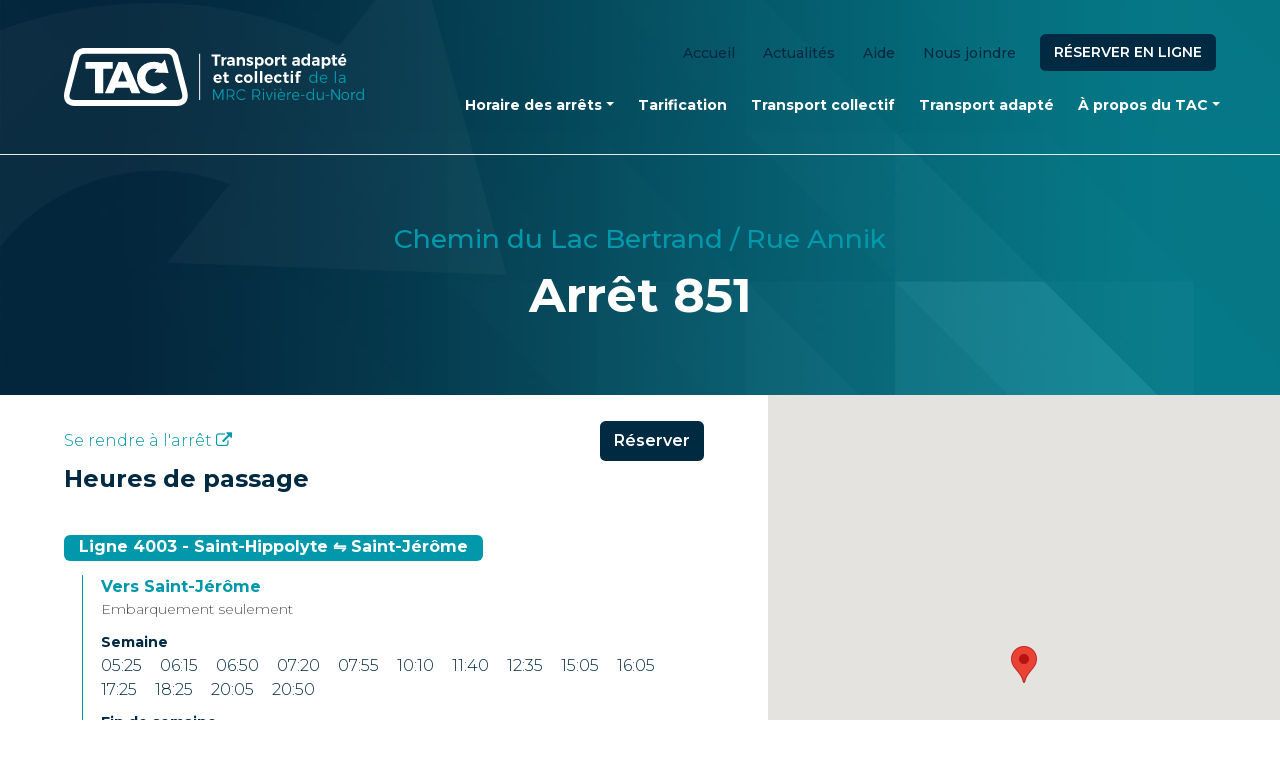

--- FILE ---
content_type: text/html; charset=UTF-8
request_url: https://tacrdn.ca/arret/851-chemin-du-lac-bertrand-rue-annik/
body_size: 14325
content:
<!doctype html>
<html lang="fr-FR" prefix="og: http://ogp.me/ns# fb: http://ogp.me/ns/fb# website: http://ogp.me/ns/website#">

<head>
    <meta charset="UTF-8" />
    <meta name="viewport" content="width=device-width, initial-scale=1" />
    <link rel="profile" href="https://gmpg.org/xfn/11" />
    <title>851 &#8211; Chemin du Lac Bertrand / Rue Annik &#8211; TAC Rivière-du-Nord</title>
<meta name='robots' content='max-image-preview:large' />
<link rel='dns-prefetch' href='//ajax.googleapis.com' />
<link rel='dns-prefetch' href='//maps.googleapis.com' />
<link rel='dns-prefetch' href='//maxcdn.bootstrapcdn.com' />

<link rel="alternate" title="oEmbed (JSON)" type="application/json+oembed" href="https://tacrdn.ca/wp-json/oembed/1.0/embed?url=https%3A%2F%2Ftacrdn.ca%2Farret%2F851-chemin-du-lac-bertrand-rue-annik%2F" />
<link rel="alternate" title="oEmbed (XML)" type="text/xml+oembed" href="https://tacrdn.ca/wp-json/oembed/1.0/embed?url=https%3A%2F%2Ftacrdn.ca%2Farret%2F851-chemin-du-lac-bertrand-rue-annik%2F&#038;format=xml" />
<style id='wp-img-auto-sizes-contain-inline-css' type='text/css'>
img:is([sizes=auto i],[sizes^="auto," i]){contain-intrinsic-size:3000px 1500px}
/*# sourceURL=wp-img-auto-sizes-contain-inline-css */
</style>
<link rel='stylesheet' id='wp-block-library-css' href='https://tacrdn.ca/wp-includes/css/dist/block-library/style.min.css' type='text/css' media='all' />
<style id='wp-block-library-theme-inline-css' type='text/css'>
.wp-block-audio :where(figcaption){color:#555;font-size:13px;text-align:center}.is-dark-theme .wp-block-audio :where(figcaption){color:#ffffffa6}.wp-block-audio{margin:0 0 1em}.wp-block-code{border:1px solid #ccc;border-radius:4px;font-family:Menlo,Consolas,monaco,monospace;padding:.8em 1em}.wp-block-embed :where(figcaption){color:#555;font-size:13px;text-align:center}.is-dark-theme .wp-block-embed :where(figcaption){color:#ffffffa6}.wp-block-embed{margin:0 0 1em}.blocks-gallery-caption{color:#555;font-size:13px;text-align:center}.is-dark-theme .blocks-gallery-caption{color:#ffffffa6}:root :where(.wp-block-image figcaption){color:#555;font-size:13px;text-align:center}.is-dark-theme :root :where(.wp-block-image figcaption){color:#ffffffa6}.wp-block-image{margin:0 0 1em}.wp-block-pullquote{border-bottom:4px solid;border-top:4px solid;color:currentColor;margin-bottom:1.75em}.wp-block-pullquote :where(cite),.wp-block-pullquote :where(footer),.wp-block-pullquote__citation{color:currentColor;font-size:.8125em;font-style:normal;text-transform:uppercase}.wp-block-quote{border-left:.25em solid;margin:0 0 1.75em;padding-left:1em}.wp-block-quote cite,.wp-block-quote footer{color:currentColor;font-size:.8125em;font-style:normal;position:relative}.wp-block-quote:where(.has-text-align-right){border-left:none;border-right:.25em solid;padding-left:0;padding-right:1em}.wp-block-quote:where(.has-text-align-center){border:none;padding-left:0}.wp-block-quote.is-large,.wp-block-quote.is-style-large,.wp-block-quote:where(.is-style-plain){border:none}.wp-block-search .wp-block-search__label{font-weight:700}.wp-block-search__button{border:1px solid #ccc;padding:.375em .625em}:where(.wp-block-group.has-background){padding:1.25em 2.375em}.wp-block-separator.has-css-opacity{opacity:.4}.wp-block-separator{border:none;border-bottom:2px solid;margin-left:auto;margin-right:auto}.wp-block-separator.has-alpha-channel-opacity{opacity:1}.wp-block-separator:not(.is-style-wide):not(.is-style-dots){width:100px}.wp-block-separator.has-background:not(.is-style-dots){border-bottom:none;height:1px}.wp-block-separator.has-background:not(.is-style-wide):not(.is-style-dots){height:2px}.wp-block-table{margin:0 0 1em}.wp-block-table td,.wp-block-table th{word-break:normal}.wp-block-table :where(figcaption){color:#555;font-size:13px;text-align:center}.is-dark-theme .wp-block-table :where(figcaption){color:#ffffffa6}.wp-block-video :where(figcaption){color:#555;font-size:13px;text-align:center}.is-dark-theme .wp-block-video :where(figcaption){color:#ffffffa6}.wp-block-video{margin:0 0 1em}:root :where(.wp-block-template-part.has-background){margin-bottom:0;margin-top:0;padding:1.25em 2.375em}
/*# sourceURL=/wp-includes/css/dist/block-library/theme.min.css */
</style>
<style id='classic-theme-styles-inline-css' type='text/css'>
/*! This file is auto-generated */
.wp-block-button__link{color:#fff;background-color:#32373c;border-radius:9999px;box-shadow:none;text-decoration:none;padding:calc(.667em + 2px) calc(1.333em + 2px);font-size:1.125em}.wp-block-file__button{background:#32373c;color:#fff;text-decoration:none}
/*# sourceURL=/wp-includes/css/classic-themes.min.css */
</style>
<style id='global-styles-inline-css' type='text/css'>
:root{--wp--preset--aspect-ratio--square: 1;--wp--preset--aspect-ratio--4-3: 4/3;--wp--preset--aspect-ratio--3-4: 3/4;--wp--preset--aspect-ratio--3-2: 3/2;--wp--preset--aspect-ratio--2-3: 2/3;--wp--preset--aspect-ratio--16-9: 16/9;--wp--preset--aspect-ratio--9-16: 9/16;--wp--preset--color--black: #000000;--wp--preset--color--cyan-bluish-gray: #abb8c3;--wp--preset--color--white: #ffffff;--wp--preset--color--pale-pink: #f78da7;--wp--preset--color--vivid-red: #cf2e2e;--wp--preset--color--luminous-vivid-orange: #ff6900;--wp--preset--color--luminous-vivid-amber: #fcb900;--wp--preset--color--light-green-cyan: #7bdcb5;--wp--preset--color--vivid-green-cyan: #00d084;--wp--preset--color--pale-cyan-blue: #8ed1fc;--wp--preset--color--vivid-cyan-blue: #0693e3;--wp--preset--color--vivid-purple: #9b51e0;--wp--preset--gradient--vivid-cyan-blue-to-vivid-purple: linear-gradient(135deg,rgb(6,147,227) 0%,rgb(155,81,224) 100%);--wp--preset--gradient--light-green-cyan-to-vivid-green-cyan: linear-gradient(135deg,rgb(122,220,180) 0%,rgb(0,208,130) 100%);--wp--preset--gradient--luminous-vivid-amber-to-luminous-vivid-orange: linear-gradient(135deg,rgb(252,185,0) 0%,rgb(255,105,0) 100%);--wp--preset--gradient--luminous-vivid-orange-to-vivid-red: linear-gradient(135deg,rgb(255,105,0) 0%,rgb(207,46,46) 100%);--wp--preset--gradient--very-light-gray-to-cyan-bluish-gray: linear-gradient(135deg,rgb(238,238,238) 0%,rgb(169,184,195) 100%);--wp--preset--gradient--cool-to-warm-spectrum: linear-gradient(135deg,rgb(74,234,220) 0%,rgb(151,120,209) 20%,rgb(207,42,186) 40%,rgb(238,44,130) 60%,rgb(251,105,98) 80%,rgb(254,248,76) 100%);--wp--preset--gradient--blush-light-purple: linear-gradient(135deg,rgb(255,206,236) 0%,rgb(152,150,240) 100%);--wp--preset--gradient--blush-bordeaux: linear-gradient(135deg,rgb(254,205,165) 0%,rgb(254,45,45) 50%,rgb(107,0,62) 100%);--wp--preset--gradient--luminous-dusk: linear-gradient(135deg,rgb(255,203,112) 0%,rgb(199,81,192) 50%,rgb(65,88,208) 100%);--wp--preset--gradient--pale-ocean: linear-gradient(135deg,rgb(255,245,203) 0%,rgb(182,227,212) 50%,rgb(51,167,181) 100%);--wp--preset--gradient--electric-grass: linear-gradient(135deg,rgb(202,248,128) 0%,rgb(113,206,126) 100%);--wp--preset--gradient--midnight: linear-gradient(135deg,rgb(2,3,129) 0%,rgb(40,116,252) 100%);--wp--preset--font-size--small: 13px;--wp--preset--font-size--medium: 20px;--wp--preset--font-size--large: 36px;--wp--preset--font-size--x-large: 42px;--wp--preset--spacing--20: 0.44rem;--wp--preset--spacing--30: 0.67rem;--wp--preset--spacing--40: 1rem;--wp--preset--spacing--50: 1.5rem;--wp--preset--spacing--60: 2.25rem;--wp--preset--spacing--70: 3.38rem;--wp--preset--spacing--80: 5.06rem;--wp--preset--shadow--natural: 6px 6px 9px rgba(0, 0, 0, 0.2);--wp--preset--shadow--deep: 12px 12px 50px rgba(0, 0, 0, 0.4);--wp--preset--shadow--sharp: 6px 6px 0px rgba(0, 0, 0, 0.2);--wp--preset--shadow--outlined: 6px 6px 0px -3px rgb(255, 255, 255), 6px 6px rgb(0, 0, 0);--wp--preset--shadow--crisp: 6px 6px 0px rgb(0, 0, 0);}:where(.is-layout-flex){gap: 0.5em;}:where(.is-layout-grid){gap: 0.5em;}body .is-layout-flex{display: flex;}.is-layout-flex{flex-wrap: wrap;align-items: center;}.is-layout-flex > :is(*, div){margin: 0;}body .is-layout-grid{display: grid;}.is-layout-grid > :is(*, div){margin: 0;}:where(.wp-block-columns.is-layout-flex){gap: 2em;}:where(.wp-block-columns.is-layout-grid){gap: 2em;}:where(.wp-block-post-template.is-layout-flex){gap: 1.25em;}:where(.wp-block-post-template.is-layout-grid){gap: 1.25em;}.has-black-color{color: var(--wp--preset--color--black) !important;}.has-cyan-bluish-gray-color{color: var(--wp--preset--color--cyan-bluish-gray) !important;}.has-white-color{color: var(--wp--preset--color--white) !important;}.has-pale-pink-color{color: var(--wp--preset--color--pale-pink) !important;}.has-vivid-red-color{color: var(--wp--preset--color--vivid-red) !important;}.has-luminous-vivid-orange-color{color: var(--wp--preset--color--luminous-vivid-orange) !important;}.has-luminous-vivid-amber-color{color: var(--wp--preset--color--luminous-vivid-amber) !important;}.has-light-green-cyan-color{color: var(--wp--preset--color--light-green-cyan) !important;}.has-vivid-green-cyan-color{color: var(--wp--preset--color--vivid-green-cyan) !important;}.has-pale-cyan-blue-color{color: var(--wp--preset--color--pale-cyan-blue) !important;}.has-vivid-cyan-blue-color{color: var(--wp--preset--color--vivid-cyan-blue) !important;}.has-vivid-purple-color{color: var(--wp--preset--color--vivid-purple) !important;}.has-black-background-color{background-color: var(--wp--preset--color--black) !important;}.has-cyan-bluish-gray-background-color{background-color: var(--wp--preset--color--cyan-bluish-gray) !important;}.has-white-background-color{background-color: var(--wp--preset--color--white) !important;}.has-pale-pink-background-color{background-color: var(--wp--preset--color--pale-pink) !important;}.has-vivid-red-background-color{background-color: var(--wp--preset--color--vivid-red) !important;}.has-luminous-vivid-orange-background-color{background-color: var(--wp--preset--color--luminous-vivid-orange) !important;}.has-luminous-vivid-amber-background-color{background-color: var(--wp--preset--color--luminous-vivid-amber) !important;}.has-light-green-cyan-background-color{background-color: var(--wp--preset--color--light-green-cyan) !important;}.has-vivid-green-cyan-background-color{background-color: var(--wp--preset--color--vivid-green-cyan) !important;}.has-pale-cyan-blue-background-color{background-color: var(--wp--preset--color--pale-cyan-blue) !important;}.has-vivid-cyan-blue-background-color{background-color: var(--wp--preset--color--vivid-cyan-blue) !important;}.has-vivid-purple-background-color{background-color: var(--wp--preset--color--vivid-purple) !important;}.has-black-border-color{border-color: var(--wp--preset--color--black) !important;}.has-cyan-bluish-gray-border-color{border-color: var(--wp--preset--color--cyan-bluish-gray) !important;}.has-white-border-color{border-color: var(--wp--preset--color--white) !important;}.has-pale-pink-border-color{border-color: var(--wp--preset--color--pale-pink) !important;}.has-vivid-red-border-color{border-color: var(--wp--preset--color--vivid-red) !important;}.has-luminous-vivid-orange-border-color{border-color: var(--wp--preset--color--luminous-vivid-orange) !important;}.has-luminous-vivid-amber-border-color{border-color: var(--wp--preset--color--luminous-vivid-amber) !important;}.has-light-green-cyan-border-color{border-color: var(--wp--preset--color--light-green-cyan) !important;}.has-vivid-green-cyan-border-color{border-color: var(--wp--preset--color--vivid-green-cyan) !important;}.has-pale-cyan-blue-border-color{border-color: var(--wp--preset--color--pale-cyan-blue) !important;}.has-vivid-cyan-blue-border-color{border-color: var(--wp--preset--color--vivid-cyan-blue) !important;}.has-vivid-purple-border-color{border-color: var(--wp--preset--color--vivid-purple) !important;}.has-vivid-cyan-blue-to-vivid-purple-gradient-background{background: var(--wp--preset--gradient--vivid-cyan-blue-to-vivid-purple) !important;}.has-light-green-cyan-to-vivid-green-cyan-gradient-background{background: var(--wp--preset--gradient--light-green-cyan-to-vivid-green-cyan) !important;}.has-luminous-vivid-amber-to-luminous-vivid-orange-gradient-background{background: var(--wp--preset--gradient--luminous-vivid-amber-to-luminous-vivid-orange) !important;}.has-luminous-vivid-orange-to-vivid-red-gradient-background{background: var(--wp--preset--gradient--luminous-vivid-orange-to-vivid-red) !important;}.has-very-light-gray-to-cyan-bluish-gray-gradient-background{background: var(--wp--preset--gradient--very-light-gray-to-cyan-bluish-gray) !important;}.has-cool-to-warm-spectrum-gradient-background{background: var(--wp--preset--gradient--cool-to-warm-spectrum) !important;}.has-blush-light-purple-gradient-background{background: var(--wp--preset--gradient--blush-light-purple) !important;}.has-blush-bordeaux-gradient-background{background: var(--wp--preset--gradient--blush-bordeaux) !important;}.has-luminous-dusk-gradient-background{background: var(--wp--preset--gradient--luminous-dusk) !important;}.has-pale-ocean-gradient-background{background: var(--wp--preset--gradient--pale-ocean) !important;}.has-electric-grass-gradient-background{background: var(--wp--preset--gradient--electric-grass) !important;}.has-midnight-gradient-background{background: var(--wp--preset--gradient--midnight) !important;}.has-small-font-size{font-size: var(--wp--preset--font-size--small) !important;}.has-medium-font-size{font-size: var(--wp--preset--font-size--medium) !important;}.has-large-font-size{font-size: var(--wp--preset--font-size--large) !important;}.has-x-large-font-size{font-size: var(--wp--preset--font-size--x-large) !important;}
:where(.wp-block-post-template.is-layout-flex){gap: 1.25em;}:where(.wp-block-post-template.is-layout-grid){gap: 1.25em;}
:where(.wp-block-term-template.is-layout-flex){gap: 1.25em;}:where(.wp-block-term-template.is-layout-grid){gap: 1.25em;}
:where(.wp-block-columns.is-layout-flex){gap: 2em;}:where(.wp-block-columns.is-layout-grid){gap: 2em;}
:root :where(.wp-block-pullquote){font-size: 1.5em;line-height: 1.6;}
/*# sourceURL=global-styles-inline-css */
</style>
<link rel='stylesheet' id='cff-css' href='https://tacrdn.ca/wp-content/plugins/custom-facebook-feed-pro/css/cff-style.css' type='text/css' media='all' />
<link rel='stylesheet' id='sb-font-awesome-css' href='https://maxcdn.bootstrapcdn.com/font-awesome/4.7.0/css/font-awesome.min.css' type='text/css' media='all' />
<link rel='stylesheet' id='tacrdn-styles-css' href='https://tacrdn.ca/wp-content/themes/tacrdn/dist/css/styles.css?ver=1.0.6' type='text/css' media='all' />
<script type="text/javascript" src="https://ajax.googleapis.com/ajax/libs/jquery/3.3.1/jquery.min.js" id="jquery-js"></script>
<script type="text/javascript" src="https://tacrdn.ca/wp-content/themes/tacrdn/dist/js/bundle.js" id="tacrdn-scripts-js"></script>
<script type="text/javascript" id="tacrdn-gmaps-js-extra">
/* <![CDATA[ */
var tacrdnAjaxUrl = {"ajaxurl":"https://tacrdn.ca/wp-admin/admin-ajax.php"};
//# sourceURL=tacrdn-gmaps-js-extra
/* ]]> */
</script>
<script type="text/javascript" src="https://maps.googleapis.com/maps/api/js?key=AIzaSyAj3OctUkwlZfIZLy4itZK9bOuVgX_V7fI&amp;v=weekly&amp;libraries=places" id="tacrdn-gmaps-js"></script>
<link rel="https://api.w.org/" href="https://tacrdn.ca/wp-json/" /><link rel="alternate" title="JSON" type="application/json" href="https://tacrdn.ca/wp-json/wp/v2/stop/1372" /><link rel="EditURI" type="application/rsd+xml" title="RSD" href="https://tacrdn.ca/xmlrpc.php?rsd" />
<link rel="canonical" href="https://tacrdn.ca/arret/851-chemin-du-lac-bertrand-rue-annik/" />
<link rel='shortlink' href='https://tacrdn.ca/?p=1372' />


<!-- Open Graph data is managed by Alex MacArthur's Complete Open Graph plugin. (v3.4.5) -->
<!-- https://wordpress.org/plugins/complete-open-graph/ -->
<meta property='og:site_name' content='TAC Rivi&egrave;re-du-Nord' />
<meta property='og:url' content='https://tacrdn.ca/arret/851-chemin-du-lac-bertrand-rue-annik/' />
<meta property='og:locale' content='fr_FR' />
<meta property='og:description' content='Transport adapt&eacute; et collectif de la MRC Rivi&egrave;re-du-Nord' />
<meta property='og:title' content='851 &#8211; Chemin du Lac Bertrand / Rue Annik' />
<meta property='og:type' content='article' />
<meta property='og:image' content='https://tacrdn.ca/wp-content/uploads/2021/01/fb-share.jpg' />
<meta property='og:image:width' content='1200' />
<meta property='og:image:height' content='615' />
<meta name='twitter:card' content='summary' />
<meta name='twitter:title' content='851 &#8211; Chemin du Lac Bertrand / Rue Annik' />
<meta name='twitter:image' content='https://tacrdn.ca/wp-content/uploads/2021/01/fb-share.jpg' />
<meta name='twitter:description' content='L&#039;&eacute;comobilit&eacute; &agrave; votre port&eacute;e' />
<!-- End Complete Open Graph. | 0.0031208992004395s -->

<!-- Custom Facebook Feed JS vars -->
<script type="text/javascript">
var cffsiteurl = "https://tacrdn.ca/wp-content/plugins";
var cffajaxurl = "https://tacrdn.ca/wp-admin/admin-ajax.php";
var cffmetatrans = "true";

var cfflinkhashtags = "true";
</script>
<meta name="generator" content="Elementor 3.34.4; features: additional_custom_breakpoints; settings: css_print_method-external, google_font-enabled, font_display-auto">
			<style>
				.e-con.e-parent:nth-of-type(n+4):not(.e-lazyloaded):not(.e-no-lazyload),
				.e-con.e-parent:nth-of-type(n+4):not(.e-lazyloaded):not(.e-no-lazyload) * {
					background-image: none !important;
				}
				@media screen and (max-height: 1024px) {
					.e-con.e-parent:nth-of-type(n+3):not(.e-lazyloaded):not(.e-no-lazyload),
					.e-con.e-parent:nth-of-type(n+3):not(.e-lazyloaded):not(.e-no-lazyload) * {
						background-image: none !important;
					}
				}
				@media screen and (max-height: 640px) {
					.e-con.e-parent:nth-of-type(n+2):not(.e-lazyloaded):not(.e-no-lazyload),
					.e-con.e-parent:nth-of-type(n+2):not(.e-lazyloaded):not(.e-no-lazyload) * {
						background-image: none !important;
					}
				}
			</style>
			<link rel="icon" href="https://tacrdn.ca/wp-content/uploads/2021/06/cropped-favicon-tacrdn-32x32.png" sizes="32x32" />
<link rel="icon" href="https://tacrdn.ca/wp-content/uploads/2021/06/cropped-favicon-tacrdn-192x192.png" sizes="192x192" />
<link rel="apple-touch-icon" href="https://tacrdn.ca/wp-content/uploads/2021/06/cropped-favicon-tacrdn-180x180.png" />
<meta name="msapplication-TileImage" content="https://tacrdn.ca/wp-content/uploads/2021/06/cropped-favicon-tacrdn-270x270.png" />

    <script async src="https://www.googletagmanager.com/gtag/js?id=G-JN2TX6TRS4"></script>
    <script>
    window.dataLayer = window.dataLayer || [];
    function gtag(){dataLayer.push(arguments);}
    gtag('js', new Date());

    gtag('config', 'G-JN2TX6TRS4');
    </script>
<meta name="generator" content="WP Rocket 3.20.3" data-wpr-features="wpr_preload_links wpr_desktop" /></head>

<body data-rsssl=1 class="wp-singular stop-template-default single single-stop postid-1372 wp-theme-tacrdn ally-default elementor-default elementor-kit-32">


<header data-rocket-location-hash="a958a4e02512def1962799edcb763194">

    <div data-rocket-location-hash="5caeff6af5f38524b6a4c12bbeaaccf1" class="logo">
        <a href="https://tacrdn.ca">
            <svg xmlns="http://www.w3.org/2000/svg" viewBox="0 0 513.55 100.96"><defs><style>.cls-1{fill:#000;}</style></defs><g id="Layer_2" data-name="Layer 2"><g id="Calque_1" data-name="Calque 1"><path fill="#fff" d="M210.19,72,194.86,12.28C191.2,4,185.11,0,176,0H35.84C26.7,0,20.61,4,17,12.28L1.63,72C-3.59,92.05,4,101,20.3,101c0,0,50.09-.23,80.9-.23s90.32.23,90.32.23C207.8,101,215.41,92.05,210.19,72ZM193.53,90.67H101.2v0c-31.55,0-82.92,0-82.92,0-8.07,0-10.49-3.57-8.18-12.42l16-61.85c2-4.56,5.07-6.38,10-6.36l65.13,0,74.54,0c4.95,0,8,1.8,10,6.36l16,61.85C204,87.1,201.6,90.67,193.53,90.67Z"/><polygon fill="#fff" points="83.47 24.34 36.91 24.34 36.91 36.03 53.02 36.03 53.02 78.64 67.2 78.64 67.2 36.03 83.47 36.03 83.47 24.34"/><path fill="#fff" d="M93.3,24.34,70,78.64H84.55L88.34,69h23.48l3.72,9.6h15.1l-22.77-54.3Zm-.69,33.85,7.59-19.37,7.43,19.37Z"/><path fill="#fff" d="M167.65,43.09l.06-.07h-.12Z"/><path fill="#fff" d="M154.17,66.64c-8.36,0-14.72-6.67-14.72-15.42S145.81,36,154.17,36a14.57,14.57,0,0,1,5,1l-4.45,5.62,12.84.46h.12l11.33.4L172.65,20l-5.56,7a31.24,31.24,0,0,0-13.15-3c-16.58,0-29,11.78-29,27.42,0,16,12.16,27.89,28.51,27.89,8.06,0,16.73-4,22.54-10.07l-8.29-8.91C163.86,64.16,158.67,66.64,154.17,66.64Z"/><path fill="#fff" d="M268,11.32V15h-5.65V30.78h-4.17V15h-5.63V11.32Z"/><path fill="#fff" d="M278.25,15.66v4c-2.91-.28-4.71,1.36-4.71,3.89v7.2h-4.06v-15h4.06v2.7A5.12,5.12,0,0,1,278.25,15.66Z"/><path fill="#fff" d="M288.25,30.78V29A5.33,5.33,0,0,1,283.79,31c-3,0-4.89-1.94-4.89-4.67s1.93-4.47,5.42-4.5h3.91v-.28c0-1.58-1-2.5-3-2.5A8.6,8.6,0,0,0,281,20.33l-1.26-2.95a12.79,12.79,0,0,1,6.41-1.72c3.81,0,6,2,6,5.36l0,9.76Zm0-5.12V24.33H285c-1.56,0-2.32.5-2.32,1.7s.84,1.89,2.22,1.89A3.16,3.16,0,0,0,288.23,25.66Z"/><path fill="#fff" d="M309.94,21.38v9.4h-4.07V22.63c0-1.89-1.05-3.05-2.8-3.05-2,0-3.25,1.64-3.25,3.83v7.37h-4.07v-15h4.07v2.62a5.23,5.23,0,0,1,4.91-2.78C307.9,15.66,309.94,17.88,309.94,21.38Z"/><path fill="#fff" d="M318.07,18.77c-.95,0-1.64.33-1.64,1.11,0,2.25,7.51,1.11,7.48,6.4,0,3-2.56,4.67-5.79,4.67A9.61,9.61,0,0,1,312,28.86L313.29,26a8.26,8.26,0,0,0,4.94,1.86c1,0,1.8-.36,1.8-1.16,0-2.4-7.37-1.12-7.37-6.37,0-3.09,2.51-4.67,5.6-4.67a10.16,10.16,0,0,1,5.54,1.67l-1.4,2.92A9.21,9.21,0,0,0,318.07,18.77Z"/><path fill="#fff" d="M342,23.38c0,4.54-2.61,7.57-6.6,7.57a5.3,5.3,0,0,1-4.57-2.34v7.56h-4.07V15.82h4.07V18a5.18,5.18,0,0,1,4.49-2.34C339.31,15.68,342,18.77,342,23.38Zm-4.12-.13c0-2.4-1.43-4.12-3.51-4.12s-3.54,1.7-3.54,4.12,1.45,4.14,3.54,4.14S337.88,25.69,337.88,23.25Z"/><path fill="#fff" d="M358.72,23.3a7.62,7.62,0,1,1-15.24,0,7.62,7.62,0,1,1,15.24,0Zm-11.17.06c0,2.44,1.45,4.11,3.56,4.11s3.54-1.67,3.54-4.11-1.45-4.12-3.54-4.12S347.55,20.91,347.55,23.36Z"/><path fill="#fff" d="M370.18,15.66v4c-2.91-.28-4.7,1.36-4.7,3.89v7.2h-4.07v-15h4.07v2.7A5.1,5.1,0,0,1,370.18,15.66Z"/><path fill="#fff" d="M381.19,30a7.33,7.33,0,0,1-3.7,1C375,31,373,29.45,373,26.36V19.44h-2v-3h2V12.37h4v4.12h3.86v3h-3.86v6.18c0,1.25.5,1.75,1.37,1.72a4.46,4.46,0,0,0,1.91-.56Z"/><path fill="#fff" d="M399.81,30.78V29A5.33,5.33,0,0,1,395.35,31c-3,0-4.89-1.94-4.89-4.67s1.93-4.47,5.42-4.5h3.9v-.28c0-1.58-1-2.5-2.95-2.5a8.6,8.6,0,0,0-4.23,1.31l-1.27-2.95a12.85,12.85,0,0,1,6.42-1.72c3.8,0,6,2,6,5.36l0,9.76Zm0-5.12V24.33h-3.19c-1.56,0-2.33.5-2.33,1.7s.85,1.89,2.22,1.89A3.15,3.15,0,0,0,399.78,25.66Z"/><path fill="#fff" d="M421.34,10.15V30.78h-4v-2.2A5.11,5.11,0,0,1,412.8,31c-4,0-6.7-3.09-6.7-7.7s2.64-7.59,6.6-7.59A5.25,5.25,0,0,1,417.29,18V10.15Zm-4,13.21c0-2.45-1.45-4.15-3.53-4.15s-3.57,1.73-3.6,4.15,1.46,4.14,3.6,4.14S417.29,25.8,417.29,23.36Z"/><path fill="#fff" d="M433.64,30.78V29A5.33,5.33,0,0,1,429.18,31c-3,0-4.89-1.94-4.89-4.67s1.93-4.47,5.42-4.5h3.91v-.28c0-1.58-1-2.5-3-2.5a8.6,8.6,0,0,0-4.23,1.31l-1.27-2.95a12.85,12.85,0,0,1,6.42-1.72c3.81,0,6,2,6,5.36l0,9.76Zm0-5.12V24.33h-3.2c-1.56,0-2.32.5-2.32,1.7s.84,1.89,2.21,1.89A3.17,3.17,0,0,0,433.62,25.66Z"/><path fill="#fff" d="M456.51,23.38c0,4.54-2.61,7.57-6.6,7.57a5.3,5.3,0,0,1-4.57-2.34v7.56h-4.07V15.82h4.07V18a5.2,5.2,0,0,1,4.49-2.34C453.82,15.68,456.51,18.77,456.51,23.38Zm-4.12-.13c0-2.4-1.42-4.12-3.51-4.12s-3.54,1.7-3.54,4.12,1.45,4.14,3.54,4.14S452.39,25.69,452.39,23.25Z"/><path fill="#fff" d="M468,30a7.38,7.38,0,0,1-3.7,1c-2.53,0-4.46-1.52-4.46-4.61V19.44h-2v-3h2V12.37h4v4.12h3.86v3h-3.86v6.18c0,1.25.5,1.75,1.37,1.72a4.46,4.46,0,0,0,1.91-.56Z"/><path fill="#fff" d="M483.43,24.61h-10.2a3.67,3.67,0,0,0,3.67,3A4.92,4.92,0,0,0,480.49,26l2.14,2.28A7.75,7.75,0,0,1,476.56,31c-4.54,0-7.42-3.06-7.42-7.59s3-7.68,7.31-7.68C481.44,15.68,483.77,19.16,483.43,24.61Zm-3.81-2.53a3,3,0,0,0-3.14-3.25c-1.8,0-3,1.27-3.33,3.25Zm-2.19-8h-3.22L477,9.54,480.78,11Z"/><path fill="#fff" d="M270.12,54.58h-10.2a3.67,3.67,0,0,0,3.67,3,4.92,4.92,0,0,0,3.6-1.58l2.14,2.28a7.78,7.78,0,0,1-6.08,2.64c-4.54,0-7.42-3.06-7.42-7.59s3-7.68,7.32-7.68C268.14,45.65,270.46,49.13,270.12,54.58Zm-3.8-2.53a3.05,3.05,0,0,0-3.15-3.25c-1.79,0-3,1.28-3.33,3.25Z"/><path fill="#fff" d="M282.27,59.92a7.29,7.29,0,0,1-3.7,1c-2.54,0-4.46-1.53-4.46-4.62V49.41h-2V46.46h2V42.35h4v4.11H282v3h-3.85v6.17c0,1.25.5,1.75,1.37,1.72a4.53,4.53,0,0,0,1.9-.55Z"/><path fill="#fff" d="M300.2,49.3c-2,0-3.38,1.61-3.38,4s1.4,4.06,3.38,4.06a3.63,3.63,0,0,0,3.3-1.75l2.8,2A6.9,6.9,0,0,1,300,60.92c-4.31,0-7.24-3.06-7.24-7.59s2.93-7.68,7.29-7.68a6.93,6.93,0,0,1,6.15,3.15l-2.74,2.08A3.85,3.85,0,0,0,300.2,49.3Z"/><path fill="#fff" d="M323.07,53.27a7.62,7.62,0,1,1-15.24,0,7.62,7.62,0,1,1,15.24,0Zm-11.17.06c0,2.44,1.45,4.11,3.56,4.11S319,55.77,319,53.33s-1.45-4.12-3.54-4.12S311.9,50.88,311.9,53.33Z"/><path fill="#fff" d="M330.62,40.12V60.75h-4.06V40.12Z"/><path fill="#fff" d="M339.55,40.12V60.75h-4.07V40.12Z"/><path fill="#fff" d="M357.35,54.58h-10.2a3.68,3.68,0,0,0,3.68,3A4.92,4.92,0,0,0,354.42,56l2.14,2.28a7.78,7.78,0,0,1-6.08,2.64c-4.54,0-7.42-3.06-7.42-7.59s3-7.68,7.32-7.68C355.37,45.65,357.69,49.13,357.35,54.58Zm-3.8-2.53a3.05,3.05,0,0,0-3.15-3.25c-1.79,0-3,1.28-3.33,3.25Z"/><path fill="#fff" d="M366.94,49.3c-2,0-3.38,1.61-3.38,4s1.39,4.06,3.38,4.06a3.64,3.64,0,0,0,3.3-1.75l2.8,2a6.9,6.9,0,0,1-6.32,3.31c-4.3,0-7.23-3.06-7.23-7.59s2.93-7.68,7.29-7.68a7,7,0,0,1,6.15,3.15l-2.75,2.08A3.81,3.81,0,0,0,366.94,49.3Z"/><path fill="#fff" d="M385,59.92a7.29,7.29,0,0,1-3.7,1c-2.54,0-4.46-1.53-4.46-4.62V49.41h-2V46.46h2V42.35h4v4.11h3.85v3h-3.85v6.17c0,1.25.5,1.75,1.37,1.72a4.53,4.53,0,0,0,1.9-.55Z"/><path fill="#fff" d="M392.21,45.79v15h-4.07v-15Zm0-4.25a2,2,0,1,1-4,0,2,2,0,1,1,4,0Z"/><path fill="#fff" d="M401.59,45.21v1.25h3.35v3h-3.35V60.75h-4V49.44h-1.9v-3h1.9V45a4.89,4.89,0,0,1,5.23-5.11,6.83,6.83,0,0,1,3.73,1l-1.45,3.12a2.94,2.94,0,0,0-1.77-.64A1.58,1.58,0,0,0,401.59,45.21Z"/><path fill="#0098AA" d="M433.5,40.53V60.75h-2V57.67a5.64,5.64,0,0,1-5.31,3.19c-3.88,0-6.57-3-6.57-7.3s2.69-7.25,6.55-7.25a5.67,5.67,0,0,1,5.33,3.21v-9Zm-2,13.08c0-3.16-2.05-5.45-4.92-5.45s-4.94,2.29-4.94,5.45,2,5.42,4.94,5.42S431.48,56.77,431.48,53.61Z"/><path fill="#0098AA" d="M450.94,54.37H439.82a4.9,4.9,0,0,0,4.94,4.69A5.58,5.58,0,0,0,449,57.24l1.11,1.22a7.06,7.06,0,0,1-5.49,2.37c-4,0-6.78-3-6.78-7.25s2.8-7.22,6.76-7.25C449,46.33,451.15,49.52,450.94,54.37Zm-1.81-1.69c-.13-2.78-1.89-4.57-4.55-4.57a4.68,4.68,0,0,0-4.76,4.57Z"/><path fill="#0098AA" d="M465.62,40.53V60.75h-2V40.53Z"/><path fill="#0098AA" d="M479.78,60.75V58.52a5.76,5.76,0,0,1-5,2.31,4.3,4.3,0,0,1-4.63-4.33c0-2.51,1.89-4.09,5.1-4.12h4.48v-.89c0-2.1-1.25-3.38-3.65-3.38a7.19,7.19,0,0,0-4.32,1.66l-.86-1.5a8.85,8.85,0,0,1,5.57-1.94c3.36,0,5.22,1.88,5.25,4.94l0,9.48Zm0-4.93V54.07h-4.24c-2.28,0-3.47.74-3.47,2.35s1.22,2.64,3.13,2.64A4.4,4.4,0,0,0,479.75,55.82Z"/><rect fill="#fff" x="231.35" y="10.02" width="1.7" height="80.59"/><path fill="#0098AA" d="M257.53,71.65,264,85.49l6.4-13.84h2.45V90.72H271l0-15.86-6.39,13.85h-1.2L257,74.86V90.72h-1.91V71.65Z"/><path fill="#0098AA" d="M289.88,90.72l-3.69-6.1c-.35,0-.72,0-1.12,0H280.4v6h-2V71.65h6.67c4.38,0,6.92,2.34,6.92,6.4,0,3.13-1.43,5.29-4,6.16l4.14,6.51Zm-4.81-8.06c3.18,0,5-1.56,5-4.56s-1.81-4.44-5-4.44H280.4v9Z"/><path fill="#0098AA" d="M304.3,73.58a7.59,7.59,0,1,0,5.19,12.89l1.23,1.45a9.26,9.26,0,0,1-6.52,2.88c-5.07,0-9.08-4.25-9.08-9.64a9.3,9.3,0,0,1,9.15-9.57,9.08,9.08,0,0,1,6.42,2.78L309.49,76A7.19,7.19,0,0,0,304.3,73.58Z"/><path fill="#0098AA" d="M333.84,90.72l-3.69-6.1c-.35,0-.73,0-1.13,0h-4.66v6h-2V71.65H329c4.39,0,6.92,2.34,6.92,6.4,0,3.13-1.43,5.29-4,6.16l4.14,6.51ZM329,82.66c3.19,0,5-1.56,5-4.56s-1.8-4.44-5-4.44h-4.66v9Z"/><path fill="#0098AA" d="M342.69,72.27a1.29,1.29,0,1,1-2.56,0,1.29,1.29,0,1,1,2.56,0Zm-.3,4.12V90.72h-1.93V76.39Z"/><path fill="#0098AA" d="M347.2,76.39l4.22,12.18,4.18-12.18h2l-5.19,14.33h-2l-5.24-14.33Z"/><path fill="#0098AA" d="M362.37,72.27a1.29,1.29,0,1,1-2.55,0,1.28,1.28,0,1,1,2.55,0Zm-.3,4.12V90.72h-1.93V76.39Z"/><path fill="#0098AA" d="M378.47,84.35H367.69C368,87.18,369.9,89,372.48,89a5.3,5.3,0,0,0,4.08-1.82l1.08,1.22a6.74,6.74,0,0,1-5.31,2.37c-3.89,0-6.57-3-6.57-7.24s2.71-7.23,6.54-7.25C376.56,76.31,378.67,79.49,378.47,84.35Zm-1.76-1.69c-.12-2.78-1.83-4.58-4.41-4.58s-4.34,1.8-4.61,4.58ZM371.53,74l-3.14-2.7,2-1,3,3.68Z"/><path fill="#0098AA" d="M388.78,76.31v2.07c-2.79-.06-4.52,1.82-4.74,4.71v7.63h-2V76.39h2v3.19A4.91,4.91,0,0,1,388.78,76.31Z"/><path fill="#0098AA" d="M403,84.35H392.26c.33,2.83,2.21,4.68,4.79,4.68a5.33,5.33,0,0,0,4.09-1.82l1.08,1.22a6.76,6.76,0,0,1-5.32,2.37c-3.89,0-6.57-3-6.57-7.24s2.71-7.23,6.55-7.25C401.14,76.31,403.24,79.49,403,84.35Zm-1.75-1.69c-.13-2.78-1.83-4.58-4.41-4.58s-4.34,1.8-4.62,4.58Z"/><path fill="#0098AA" d="M411.77,81.7v1.56h-5.89V81.7Z"/><path fill="#0098AA" d="M428.17,70.5V90.72h-2V87.64a5.45,5.45,0,0,1-5.14,3.19c-3.76,0-6.36-3-6.36-7.3s2.6-7.25,6.34-7.25a5.47,5.47,0,0,1,5.16,3.21v-9Zm-2,13.08c0-3.16-2-5.45-4.76-5.45s-4.79,2.29-4.79,5.45,2,5.43,4.79,5.43S426.21,86.74,426.21,83.58Z"/><path fill="#0098AA" d="M444.77,76.39V90.72h-2V87.48a5,5,0,0,1-5,3.32c-3.09,0-4.94-2.12-4.94-5.58V76.39h1.95v8.28c0,2.56,1.38,4.09,3.66,4.09,2.74-.05,4.34-2.24,4.34-5.34v-7Z"/><path fill="#0098AA" d="M454,81.7v1.56h-5.89V81.7Z"/><path fill="#0098AA" d="M459.76,71.65l10.53,15.5V71.65h2V90.72h-2L459.69,75.24V90.72h-2V71.65Z"/><path fill="#0098AA" d="M488.15,83.53c0,4.28-2.79,7.27-6.7,7.27s-6.69-3-6.69-7.27,2.76-7.22,6.69-7.22S488.15,79.28,488.15,83.53Zm-11.43,0c0,3.21,1.95,5.39,4.73,5.39s4.74-2.18,4.74-5.39-2-5.37-4.74-5.37S476.72,80.39,476.72,83.56Z"/><path fill="#0098AA" d="M498.53,76.31v2.07c-2.78-.06-4.51,1.82-4.74,4.71v7.63h-2V76.39h2v3.19A4.92,4.92,0,0,1,498.53,76.31Z"/><path fill="#0098AA" d="M513.55,70.5V90.72h-2V87.64a5.44,5.44,0,0,1-5.14,3.19c-3.76,0-6.36-3-6.36-7.3s2.6-7.25,6.34-7.25a5.45,5.45,0,0,1,5.16,3.21v-9Zm-2,13.08c0-3.16-2-5.45-4.76-5.45S502,80.42,502,83.58,504,89,506.83,89,511.59,86.74,511.59,83.58Z"/></g></g></svg>        </a>
    </div>

    <div class="navigation">
        <div class="navigation-top">
            <div class="nav"><ul id="menu-navigation-secondaire-entete" class="menu"><li id="menu-item-42" class="menu-item menu-item-type-custom menu-item-object-custom menu-item-42"><a href="/">Accueil</a></li>
<li id="menu-item-334" class="menu-item menu-item-type-custom menu-item-object-custom menu-item-334"><a target="_blank" href="https://www.facebook.com/TAC-Rivi%C3%A8re-du-Nord-103283864697516" title="Suivez nos actualités sur Facebook">Actualités</a></li>
<li id="menu-item-2509" class="menu-item menu-item-type-post_type menu-item-object-page menu-item-2509"><a href="https://tacrdn.ca/aide/">Aide</a></li>
<li id="menu-item-44" class="menu-item menu-item-type-post_type menu-item-object-page menu-item-44"><a href="https://tacrdn.ca/nous-joindre/">Nous joindre</a></li>
</ul></div>            <a href="https://taxibustac.accestaxi.com/" target="_blank" class="btn btn__secondary btn__uppercase" rel="nofollow noopener">Réserver en ligne</a>
        </div>

        <div class="navigation-main">
            <div class="nav"><ul id="menu-navigation-principale" class="menu"><li itemscope="itemscope" itemtype="https://www.schema.org/SiteNavigationElement" id="menu-item-39" class=" menu-item menu-item-type-post_type menu-item-object-page menu-item-has-children dropdown menu-item-39 nav-item"><a title="Horaire des arrêts" href="#" data-toggle="dropdown" aria-haspopup="true" aria-expanded="false" class="dropdown-toggle nav-link" id="menu-item-dropdown-39">Horaire des arrêts</a>
<ul class="dropdown-menu" aria-labelledby="menu-item-dropdown-39" role="menu">
	<li itemscope="itemscope" itemtype="https://www.schema.org/SiteNavigationElement" id="menu-item-1420" class=" menu-item menu-item-type-post_type menu-item-object-page menu-item-1420 nav-item"><a title="Prévost ⇋ Saint-Jérôme" href="https://tacrdn.ca/horaire-des-arrets/prevost/" class="dropdown-item">Prévost ⇋ Saint-Jérôme</a></li>
	<li itemscope="itemscope" itemtype="https://www.schema.org/SiteNavigationElement" id="menu-item-1421" class=" menu-item menu-item-type-post_type menu-item-object-page menu-item-1421 nav-item"><a title="Saint-Colomban ⇋ Saint-Jérôme" href="https://tacrdn.ca/horaire-des-arrets/saint-colomban/" class="dropdown-item">Saint-Colomban ⇋ Saint-Jérôme</a></li>
	<li itemscope="itemscope" itemtype="https://www.schema.org/SiteNavigationElement" id="menu-item-1422" class=" menu-item menu-item-type-post_type menu-item-object-page menu-item-1422 nav-item"><a title="Saint-Hippolyte ⇋ Saint-Jérôme" href="https://tacrdn.ca/horaire-des-arrets/saint-hippolyte/" class="dropdown-item">Saint-Hippolyte ⇋ Saint-Jérôme</a></li>
	<li itemscope="itemscope" itemtype="https://www.schema.org/SiteNavigationElement" id="menu-item-1423" class=" menu-item menu-item-type-post_type menu-item-object-page menu-item-1423 nav-item"><a title="Sainte-Sophie ⇋ Saint-Jérôme" href="https://tacrdn.ca/horaire-des-arrets/sainte-sophie/" class="dropdown-item">Sainte-Sophie ⇋ Saint-Jérôme</a></li>
	<li itemscope="itemscope" itemtype="https://www.schema.org/SiteNavigationElement" id="menu-item-1887" class=" menu-item menu-item-type-custom menu-item-object-custom menu-item-1887 nav-item"><a title="Horaire du transport adapté" href="/fonctionnement/transport-adapte/#horaire-adapte" class="dropdown-item">Horaire du transport adapté</a></li>
</ul>
</li>
<li itemscope="itemscope" itemtype="https://www.schema.org/SiteNavigationElement" id="menu-item-55" class=" menu-item menu-item-type-post_type menu-item-object-page menu-item-55 nav-item"><a title="Tarification" href="https://tacrdn.ca/tarification/" class="nav-link">Tarification</a></li>
<li itemscope="itemscope" itemtype="https://www.schema.org/SiteNavigationElement" id="menu-item-50" class=" menu-item menu-item-type-post_type menu-item-object-page menu-item-50 nav-item"><a title="Transport collectif" href="https://tacrdn.ca/fonctionnement/transport-collectif/" class="nav-link">Transport collectif</a></li>
<li itemscope="itemscope" itemtype="https://www.schema.org/SiteNavigationElement" id="menu-item-49" class=" menu-item menu-item-type-post_type menu-item-object-page menu-item-49 nav-item"><a title="Transport adapté" href="https://tacrdn.ca/fonctionnement/transport-adapte/" class="nav-link">Transport adapté</a></li>
<li itemscope="itemscope" itemtype="https://www.schema.org/SiteNavigationElement" id="menu-item-33" class=" menu_right menu-item menu-item-type-post_type menu-item-object-page menu-item-has-children dropdown menu-item-33 nav-item"><a title="À propos du TAC" href="#" data-toggle="dropdown" aria-haspopup="true" aria-expanded="false" class="dropdown-toggle nav-link" id="menu-item-dropdown-33">À propos du TAC</a>
<ul class="dropdown-menu" aria-labelledby="menu-item-dropdown-33" role="menu">
	<li itemscope="itemscope" itemtype="https://www.schema.org/SiteNavigationElement" id="menu-item-34" class=" menu-item menu-item-type-post_type menu-item-object-page menu-item-34 nav-item"><a title="Carte du réseau" href="https://tacrdn.ca/a-propos-du-tac/carte-du-reseau/" class="dropdown-item">Carte du réseau</a></li>
	<li itemscope="itemscope" itemtype="https://www.schema.org/SiteNavigationElement" id="menu-item-35" class=" menu-item menu-item-type-post_type menu-item-object-page menu-item-35 nav-item"><a title="Partenaires" href="https://tacrdn.ca/a-propos-du-tac/partenaires/" class="dropdown-item">Partenaires</a></li>
	<li itemscope="itemscope" itemtype="https://www.schema.org/SiteNavigationElement" id="menu-item-37" class=" menu-item menu-item-type-post_type menu-item-object-page menu-item-37 nav-item"><a title="Documents de référence" href="https://tacrdn.ca/a-propos-du-tac/documents-de-reference/" class="dropdown-item">Documents de référence</a></li>
	<li itemscope="itemscope" itemtype="https://www.schema.org/SiteNavigationElement" id="menu-item-2792" class=" menu-item menu-item-type-post_type menu-item-object-page menu-item-2792 nav-item"><a title="Procès-verbaux" href="https://tacrdn.ca/proces-verbaux/" class="dropdown-item">Procès-verbaux</a></li>
</ul>
</li>
</ul></div>        </div>
        
        
    </div>

    <div data-rocket-location-hash="3fc2b948de9c79c699a08fde0d9e1ebc" class="menu-footer">
        <a href="https://taxibustac.accestaxi.com/" target="_blank" class="btn btn__primary " rel="nofollow noopener">Mon dossier</a>
    </div>

    <button class="hamburger hamburger--elastic" type="button">
        <span class="hamburger-box">
            <span class="hamburger-inner"></span>
        </span>
    </button>

</header>



        <div data-rocket-location-hash="c92b88c0171fa8d5c85f5f64b92d3c9f" class="pagetitle">
            
            <span class="pagetitle-sub">
                Chemin du Lac Bertrand / Rue Annik            </span>
        
            <h1 class="pagetitle-title">Arrêt  851</h1>
        </div>

        <main data-rocket-location-hash="77c974eda312cca78bf886b5c1ce8593" id="site-content" class="pt-0 stop" role="main">
            
            <div data-rocket-location-hash="ab4dc772459d4a49fd679a1d2177e8ab" class="stop__info trajets">

                
                <div data-rocket-location-hash="af8b21984d56ef1995d8153e42266d5d">
                    <div class="trajets--header">
                                                <a href="https://www.google.com/maps/dir//'45.861252,-73.988533'/" target="_blank" class="">Se rendre à l'arrêt <i class="fa fa-external-link" aria-hidden="true"></i></a>
                    
                        <div data-rocket-location-hash="2af0237e85869dbbe7f92902b10498ce">
                            <a href="https://taxibustac.accestaxi.com/index.aspx?Action=Reservation" target="_blank" class="btn btn__secondary">Réserver</a>
                        </div>
                        
                    </div>

                                    </div>

                
                                    <h3 class="mb-0">Heures de passage</h3>
                    
                    <div data-rocket-location-hash="f0ee0ac663fd9bfaf42ce6067ada6a28" class="stop__available_trips mt-3 ">  
                                                    <div class="stop__trip mt-2">

                                <div class="stop__trip--header">
                                    
                                    <div class="route--number" style="background-color:#0098aa">
                                        Ligne 4003 - Saint-Hippolyte ⇋ Saint-Jérôme                                    </div>
                                </div>
                                
                                                                    <div class="group" style="border-color:#0098aa">
                                        
                                                                                    <div rel="trip2828">

                                                <div class="group--destination" style="color:#0098aa">Vers Saint-Jérôme</div>

                                                <div class="route small">
                                                                                                            <span>Embarquement seulement</span>
                                                                                                        </div>

                                                                                                    <div class="route" id="s1372">
                                                        <span class="schedule__type">Semaine</span>
                                                        <div class="schedule mb-2">
                                                                                                                                    <span>05:25</span>
                                                                                                                                                <span>06:15</span>
                                                                                                                                                <span>06:50</span>
                                                                                                                                                <span>07:20</span>
                                                                                                                                                <span>07:55</span>
                                                                                                                                                <span>10:10</span>
                                                                                                                                                <span>11:40</span>
                                                                                                                                                <span>12:35</span>
                                                                                                                                                <span>15:05</span>
                                                                                                                                                <span>16:05</span>
                                                                                                                                                <span>17:25</span>
                                                                                                                                                <span>18:25</span>
                                                                                                                                                <span>20:05</span>
                                                                                                                                                <span>20:50</span>
                                                                                                                                                                                            </div>
                                                    </div>
 
                                                    <div class="route" id="s1372">
                                                        <span class="schedule__type">Fin de semaine</span>
                                                        <div class="schedule weekend">
                                                                                                                                    <span>07:10</span>
                                                                                                                                                <span>09:10</span>
                                                                                                                                                <span>11:10</span>
                                                                                                                                                <span>12:55</span>
                                                                                                                                                <span>14:45</span>
                                                                                                                                                <span>16:45</span>
                                                                                                                                                <span>19:00</span>
                                                                                                                                                <span>20:40</span>
                                                                                                                                </div>
                                                    </div>
                                                                                                </div>
                                                                                        <div rel="trip2832">

                                                <div class="group--destination" style="color:#0098aa">Vers Saint-Hippolyte</div>

                                                <div class="route small">
                                                                                                            <span>Débarquement seulement</span>
                                                                                                        </div>

                                                                                                    <div class="route" id="s1372">
                                                        <span class="schedule__type">Semaine</span>
                                                        <div class="schedule mb-2">
                                                                                                                                    <span>08:20</span>
                                                                                                                                                <span>09:05</span>
                                                                                                                                                <span>11:25</span>
                                                                                                                                                <span>12:15</span>
                                                                                                                                                <span>13:45</span>
                                                                                                                                                <span>16:10</span>
                                                                                                                                                <span>16:55</span>
                                                                                                                                                <span>18:15</span>
                                                                                                                                                <span>18:45</span>
                                                                                                                                                <span>19:55</span>
                                                                                                                                                <span>20:50</span>
                                                                                                                                                <span>22:00</span>
                                                                                                                                                                                            </div>
                                                    </div>
 
                                                    <div class="route" id="s1372">
                                                        <span class="schedule__type">Fin de semaine</span>
                                                        <div class="schedule weekend">
                                                                                                                                    <span>10:20</span>
                                                                                                                                                <span>12:20</span>
                                                                                                                                                <span>14:15</span>
                                                                                                                                                <span>15:55</span>
                                                                                                                                                <span>17:55</span>
                                                                                                                                                <span>20:00</span>
                                                                                                                                                <span>21:50</span>
                                                                                                                                </div>
                                                    </div>
                                                                                                </div>
                                                                                </div>
                                                                </div>
                                                        <div class="stop__trip mt-2">

                                <div class="stop__trip--header">
                                    
                                    <div class="route--number" style="background-color:#0098aa">
                                        Multisens Saint-Hippolyte                                    </div>
                                </div>
                                
                                                                    <div class="group" style="border-color:#0098aa">
                                        
                                                                                    <div rel="trip2845">

                                                <div class="group--destination" style="color:#0098aa">Multisens</div>

                                                <div class="route small">
                                                                                                            <span>Embarquement et débarquement autorisés</span>
                                                                                                        </div>

                                                                                                    <div class="route" id="s1372">
                                                        <span class="schedule__type">Semaine</span>
                                                        <div class="schedule mb-2">
                                                                                                                                    <span>07:15</span>
                                                                                                                                                <span>08:15</span>
                                                                                                                                                <span>10:00</span>
                                                                                                                                                <span>12:15</span>
                                                                                                                                                <span>14:15</span>
                                                                                                                                                <span>16:15</span>
                                                                                                                                                <span>17:15</span>
                                                                                                                                                <span>18:15</span>
                                                                                                                                                <span>21:15</span>
                                                                                                                                                                                            </div>
                                                    </div>
 
                                                    <div class="route" id="s1372">
                                                        <span class="schedule__type">Fin de semaine</span>
                                                        <div class="schedule weekend">
                                                                                                                                    <span>07:15</span>
                                                                                                                                                <span>08:15</span>
                                                                                                                                                <span>10:00</span>
                                                                                                                                                <span>12:15</span>
                                                                                                                                                <span>14:15</span>
                                                                                                                                                <span>16:15</span>
                                                                                                                                                <span>17:15</span>
                                                                                                                                                <span>18:15</span>
                                                                                                                                </div>
                                                    </div>
                                                                                                </div>
                                                                                </div>
                                                                </div>
                                                </div>
                    
            </div>

            
            <div data-rocket-location-hash="7d83291f6996d862e81453241709ec66" class="stop__map gmaps" id="stopMaps" data-stop-id="1372" data-lat="45.861252" data-lon="-73.988533"></div>
            

        </main>
        
<footer data-rocket-location-hash="8a4ef50742cf3456f9db6425e16930dc">

    <div data-rocket-location-hash="7dae07fc95e230fe9e729e4942070a39" class="infos">

        <div data-rocket-location-hash="c6ed869f23545c379192676f32a86625" class="logo">
            <a href="https://tacrdn.ca">
                <img src="https://tacrdn.ca/wp-content/themes/tacrdn/dist/images/logo-text.svg" />
            </a>
        </div>
        <div data-rocket-location-hash="886c81d3914334e4085fe93bbe2f63e9" class="dossier">
                        <div>
                <p>Inscrivez-vous et gérez votre dossier en ligne dès maintenant!</p>
                <a href="https://taxibustac.accestaxi.com/" target="_blank" rel="nofollow noopener" class="btn btn__uppercase">Mon dossier</a>
            </div>
        </div>
    </div>

    <div data-rocket-location-hash="85dd8cdccfd70fbb17d77367c8ac7660" class="copy">
        <div>
            <p>&copy; 2026 - TAC Rivière-du-Nord <a href="https://tacrdn.ca/politique-de-confidentialite/" class="separator">Politique de confidentialité</a> <a href="https://tacrdn.ca/politique-de-plaintes/" class="separator">Politique de plaintes</a></p>
            <p class="conception">Conception Web : <a href="https://okidoo.ca/?utm_source=tacrdn&type=website" target="_blank" class="link__okidoo">Okidoo.ca</a></p>
        </div>
    </div>
</footer>

<script type="speculationrules">
{"prefetch":[{"source":"document","where":{"and":[{"href_matches":"/*"},{"not":{"href_matches":["/wp-*.php","/wp-admin/*","/wp-content/uploads/*","/wp-content/*","/wp-content/plugins/*","/wp-content/themes/tacrdn/*","/*\\?(.+)"]}},{"not":{"selector_matches":"a[rel~=\"nofollow\"]"}},{"not":{"selector_matches":".no-prefetch, .no-prefetch a"}}]},"eagerness":"conservative"}]}
</script>
			<script>
				const registerAllyAction = () => {
					if ( ! window?.elementorAppConfig?.hasPro || ! window?.elementorFrontend?.utils?.urlActions ) {
						return;
					}

					elementorFrontend.utils.urlActions.addAction( 'allyWidget:open', () => {
						if (window?.ea11yWidget?.widget?.open) {
							return window.ea11yWidget.widget.isOpen()
								? window.ea11yWidget.widget.close()
								: window.ea11yWidget.widget.open();
						}
					} );
				};

				const waitingLimit = 30;
				let retryCounter = 0;

				const waitForElementorPro = () => {
					return new Promise( ( resolve ) => {
						const intervalId = setInterval( () => {
							if ( retryCounter === waitingLimit ) {
								resolve( null );
							}

							retryCounter++;

							if ( window.elementorFrontend && window?.elementorFrontend?.utils?.urlActions ) {
								clearInterval( intervalId );
								resolve( window.elementorFrontend );
							}
								}, 100 ); // Check every 100 milliseconds for availability of elementorFrontend
					});
				};

				waitForElementorPro().then( () => { registerAllyAction(); });
			</script>
						<script>
				const lazyloadRunObserver = () => {
					const lazyloadBackgrounds = document.querySelectorAll( `.e-con.e-parent:not(.e-lazyloaded)` );
					const lazyloadBackgroundObserver = new IntersectionObserver( ( entries ) => {
						entries.forEach( ( entry ) => {
							if ( entry.isIntersecting ) {
								let lazyloadBackground = entry.target;
								if( lazyloadBackground ) {
									lazyloadBackground.classList.add( 'e-lazyloaded' );
								}
								lazyloadBackgroundObserver.unobserve( entry.target );
							}
						});
					}, { rootMargin: '200px 0px 200px 0px' } );
					lazyloadBackgrounds.forEach( ( lazyloadBackground ) => {
						lazyloadBackgroundObserver.observe( lazyloadBackground );
					} );
				};
				const events = [
					'DOMContentLoaded',
					'elementor/lazyload/observe',
				];
				events.forEach( ( event ) => {
					document.addEventListener( event, lazyloadRunObserver );
				} );
			</script>
			<script type="text/javascript" id="cffscripts-js-extra">
/* <![CDATA[ */
var cffOptions = {"placeholder":"https://tacrdn.ca/wp-content/plugins/custom-facebook-feed-pro/img/placeholder.png","resized_url":"https://tacrdn.ca/wp-content/uploads/sb-facebook-feed-images/"};
//# sourceURL=cffscripts-js-extra
/* ]]> */
</script>
<script type="text/javascript" src="https://tacrdn.ca/wp-content/plugins/custom-facebook-feed-pro/js/cff-scripts.js" id="cffscripts-js"></script>
<script type="text/javascript" id="rocket-browser-checker-js-after">
/* <![CDATA[ */
"use strict";var _createClass=function(){function defineProperties(target,props){for(var i=0;i<props.length;i++){var descriptor=props[i];descriptor.enumerable=descriptor.enumerable||!1,descriptor.configurable=!0,"value"in descriptor&&(descriptor.writable=!0),Object.defineProperty(target,descriptor.key,descriptor)}}return function(Constructor,protoProps,staticProps){return protoProps&&defineProperties(Constructor.prototype,protoProps),staticProps&&defineProperties(Constructor,staticProps),Constructor}}();function _classCallCheck(instance,Constructor){if(!(instance instanceof Constructor))throw new TypeError("Cannot call a class as a function")}var RocketBrowserCompatibilityChecker=function(){function RocketBrowserCompatibilityChecker(options){_classCallCheck(this,RocketBrowserCompatibilityChecker),this.passiveSupported=!1,this._checkPassiveOption(this),this.options=!!this.passiveSupported&&options}return _createClass(RocketBrowserCompatibilityChecker,[{key:"_checkPassiveOption",value:function(self){try{var options={get passive(){return!(self.passiveSupported=!0)}};window.addEventListener("test",null,options),window.removeEventListener("test",null,options)}catch(err){self.passiveSupported=!1}}},{key:"initRequestIdleCallback",value:function(){!1 in window&&(window.requestIdleCallback=function(cb){var start=Date.now();return setTimeout(function(){cb({didTimeout:!1,timeRemaining:function(){return Math.max(0,50-(Date.now()-start))}})},1)}),!1 in window&&(window.cancelIdleCallback=function(id){return clearTimeout(id)})}},{key:"isDataSaverModeOn",value:function(){return"connection"in navigator&&!0===navigator.connection.saveData}},{key:"supportsLinkPrefetch",value:function(){var elem=document.createElement("link");return elem.relList&&elem.relList.supports&&elem.relList.supports("prefetch")&&window.IntersectionObserver&&"isIntersecting"in IntersectionObserverEntry.prototype}},{key:"isSlowConnection",value:function(){return"connection"in navigator&&"effectiveType"in navigator.connection&&("2g"===navigator.connection.effectiveType||"slow-2g"===navigator.connection.effectiveType)}}]),RocketBrowserCompatibilityChecker}();
//# sourceURL=rocket-browser-checker-js-after
/* ]]> */
</script>
<script type="text/javascript" id="rocket-preload-links-js-extra">
/* <![CDATA[ */
var RocketPreloadLinksConfig = {"excludeUris":"/(?:.+/)?feed(?:/(?:.+/?)?)?$|/(?:.+/)?embed/|/(index.php/)?(.*)wp-json(/.*|$)|/refer/|/go/|/recommend/|/recommends/","usesTrailingSlash":"1","imageExt":"jpg|jpeg|gif|png|tiff|bmp|webp|avif|pdf|doc|docx|xls|xlsx|php","fileExt":"jpg|jpeg|gif|png|tiff|bmp|webp|avif|pdf|doc|docx|xls|xlsx|php|html|htm","siteUrl":"https://tacrdn.ca","onHoverDelay":"100","rateThrottle":"3"};
//# sourceURL=rocket-preload-links-js-extra
/* ]]> */
</script>
<script type="text/javascript" id="rocket-preload-links-js-after">
/* <![CDATA[ */
(function() {
"use strict";var r="function"==typeof Symbol&&"symbol"==typeof Symbol.iterator?function(e){return typeof e}:function(e){return e&&"function"==typeof Symbol&&e.constructor===Symbol&&e!==Symbol.prototype?"symbol":typeof e},e=function(){function i(e,t){for(var n=0;n<t.length;n++){var i=t[n];i.enumerable=i.enumerable||!1,i.configurable=!0,"value"in i&&(i.writable=!0),Object.defineProperty(e,i.key,i)}}return function(e,t,n){return t&&i(e.prototype,t),n&&i(e,n),e}}();function i(e,t){if(!(e instanceof t))throw new TypeError("Cannot call a class as a function")}var t=function(){function n(e,t){i(this,n),this.browser=e,this.config=t,this.options=this.browser.options,this.prefetched=new Set,this.eventTime=null,this.threshold=1111,this.numOnHover=0}return e(n,[{key:"init",value:function(){!this.browser.supportsLinkPrefetch()||this.browser.isDataSaverModeOn()||this.browser.isSlowConnection()||(this.regex={excludeUris:RegExp(this.config.excludeUris,"i"),images:RegExp(".("+this.config.imageExt+")$","i"),fileExt:RegExp(".("+this.config.fileExt+")$","i")},this._initListeners(this))}},{key:"_initListeners",value:function(e){-1<this.config.onHoverDelay&&document.addEventListener("mouseover",e.listener.bind(e),e.listenerOptions),document.addEventListener("mousedown",e.listener.bind(e),e.listenerOptions),document.addEventListener("touchstart",e.listener.bind(e),e.listenerOptions)}},{key:"listener",value:function(e){var t=e.target.closest("a"),n=this._prepareUrl(t);if(null!==n)switch(e.type){case"mousedown":case"touchstart":this._addPrefetchLink(n);break;case"mouseover":this._earlyPrefetch(t,n,"mouseout")}}},{key:"_earlyPrefetch",value:function(t,e,n){var i=this,r=setTimeout(function(){if(r=null,0===i.numOnHover)setTimeout(function(){return i.numOnHover=0},1e3);else if(i.numOnHover>i.config.rateThrottle)return;i.numOnHover++,i._addPrefetchLink(e)},this.config.onHoverDelay);t.addEventListener(n,function e(){t.removeEventListener(n,e,{passive:!0}),null!==r&&(clearTimeout(r),r=null)},{passive:!0})}},{key:"_addPrefetchLink",value:function(i){return this.prefetched.add(i.href),new Promise(function(e,t){var n=document.createElement("link");n.rel="prefetch",n.href=i.href,n.onload=e,n.onerror=t,document.head.appendChild(n)}).catch(function(){})}},{key:"_prepareUrl",value:function(e){if(null===e||"object"!==(void 0===e?"undefined":r(e))||!1 in e||-1===["http:","https:"].indexOf(e.protocol))return null;var t=e.href.substring(0,this.config.siteUrl.length),n=this._getPathname(e.href,t),i={original:e.href,protocol:e.protocol,origin:t,pathname:n,href:t+n};return this._isLinkOk(i)?i:null}},{key:"_getPathname",value:function(e,t){var n=t?e.substring(this.config.siteUrl.length):e;return n.startsWith("/")||(n="/"+n),this._shouldAddTrailingSlash(n)?n+"/":n}},{key:"_shouldAddTrailingSlash",value:function(e){return this.config.usesTrailingSlash&&!e.endsWith("/")&&!this.regex.fileExt.test(e)}},{key:"_isLinkOk",value:function(e){return null!==e&&"object"===(void 0===e?"undefined":r(e))&&(!this.prefetched.has(e.href)&&e.origin===this.config.siteUrl&&-1===e.href.indexOf("?")&&-1===e.href.indexOf("#")&&!this.regex.excludeUris.test(e.href)&&!this.regex.images.test(e.href))}}],[{key:"run",value:function(){"undefined"!=typeof RocketPreloadLinksConfig&&new n(new RocketBrowserCompatibilityChecker({capture:!0,passive:!0}),RocketPreloadLinksConfig).init()}}]),n}();t.run();
}());

//# sourceURL=rocket-preload-links-js-after
/* ]]> */
</script>

<!-- v 1.0.0 -->
<script>var rocket_beacon_data = {"ajax_url":"https:\/\/tacrdn.ca\/wp-admin\/admin-ajax.php","nonce":"e26967a2e3","url":"https:\/\/tacrdn.ca\/arret\/851-chemin-du-lac-bertrand-rue-annik","is_mobile":false,"width_threshold":1600,"height_threshold":700,"delay":500,"debug":null,"status":{"atf":true,"lrc":true,"preconnect_external_domain":true},"elements":"img, video, picture, p, main, div, li, svg, section, header, span","lrc_threshold":1800,"preconnect_external_domain_elements":["link","script","iframe"],"preconnect_external_domain_exclusions":["static.cloudflareinsights.com","rel=\"profile\"","rel=\"preconnect\"","rel=\"dns-prefetch\"","rel=\"icon\""]}</script><script data-name="wpr-wpr-beacon" src='https://tacrdn.ca/wp-content/plugins/wp-rocket/assets/js/wpr-beacon.min.js' async></script></body>

</html>
<!-- This website is like a Rocket, isn't it? Performance optimized by WP Rocket. Learn more: https://wp-rocket.me -->

--- FILE ---
content_type: image/svg+xml
request_url: https://tacrdn.ca/wp-content/themes/tacrdn/dist/images/logo-text.svg
body_size: 3205
content:
<svg xmlns="http://www.w3.org/2000/svg" viewBox="0 0 513.55 100.96"><defs><style>.cls-1{fill:#000;}</style></defs><g id="Layer_2" data-name="Layer 2"><g id="Calque_1" data-name="Calque 1"><path fill="#fff" d="M210.19,72,194.86,12.28C191.2,4,185.11,0,176,0H35.84C26.7,0,20.61,4,17,12.28L1.63,72C-3.59,92.05,4,101,20.3,101c0,0,50.09-.23,80.9-.23s90.32.23,90.32.23C207.8,101,215.41,92.05,210.19,72ZM193.53,90.67H101.2v0c-31.55,0-82.92,0-82.92,0-8.07,0-10.49-3.57-8.18-12.42l16-61.85c2-4.56,5.07-6.38,10-6.36l65.13,0,74.54,0c4.95,0,8,1.8,10,6.36l16,61.85C204,87.1,201.6,90.67,193.53,90.67Z"/><polygon fill="#fff" points="83.47 24.34 36.91 24.34 36.91 36.03 53.02 36.03 53.02 78.64 67.2 78.64 67.2 36.03 83.47 36.03 83.47 24.34"/><path fill="#fff" d="M93.3,24.34,70,78.64H84.55L88.34,69h23.48l3.72,9.6h15.1l-22.77-54.3Zm-.69,33.85,7.59-19.37,7.43,19.37Z"/><path fill="#fff" d="M167.65,43.09l.06-.07h-.12Z"/><path fill="#fff" d="M154.17,66.64c-8.36,0-14.72-6.67-14.72-15.42S145.81,36,154.17,36a14.57,14.57,0,0,1,5,1l-4.45,5.62,12.84.46h.12l11.33.4L172.65,20l-5.56,7a31.24,31.24,0,0,0-13.15-3c-16.58,0-29,11.78-29,27.42,0,16,12.16,27.89,28.51,27.89,8.06,0,16.73-4,22.54-10.07l-8.29-8.91C163.86,64.16,158.67,66.64,154.17,66.64Z"/><path fill="#fff" d="M268,11.32V15h-5.65V30.78h-4.17V15h-5.63V11.32Z"/><path fill="#fff" d="M278.25,15.66v4c-2.91-.28-4.71,1.36-4.71,3.89v7.2h-4.06v-15h4.06v2.7A5.12,5.12,0,0,1,278.25,15.66Z"/><path fill="#fff" d="M288.25,30.78V29A5.33,5.33,0,0,1,283.79,31c-3,0-4.89-1.94-4.89-4.67s1.93-4.47,5.42-4.5h3.91v-.28c0-1.58-1-2.5-3-2.5A8.6,8.6,0,0,0,281,20.33l-1.26-2.95a12.79,12.79,0,0,1,6.41-1.72c3.81,0,6,2,6,5.36l0,9.76Zm0-5.12V24.33H285c-1.56,0-2.32.5-2.32,1.7s.84,1.89,2.22,1.89A3.16,3.16,0,0,0,288.23,25.66Z"/><path fill="#fff" d="M309.94,21.38v9.4h-4.07V22.63c0-1.89-1.05-3.05-2.8-3.05-2,0-3.25,1.64-3.25,3.83v7.37h-4.07v-15h4.07v2.62a5.23,5.23,0,0,1,4.91-2.78C307.9,15.66,309.94,17.88,309.94,21.38Z"/><path fill="#fff" d="M318.07,18.77c-.95,0-1.64.33-1.64,1.11,0,2.25,7.51,1.11,7.48,6.4,0,3-2.56,4.67-5.79,4.67A9.61,9.61,0,0,1,312,28.86L313.29,26a8.26,8.26,0,0,0,4.94,1.86c1,0,1.8-.36,1.8-1.16,0-2.4-7.37-1.12-7.37-6.37,0-3.09,2.51-4.67,5.6-4.67a10.16,10.16,0,0,1,5.54,1.67l-1.4,2.92A9.21,9.21,0,0,0,318.07,18.77Z"/><path fill="#fff" d="M342,23.38c0,4.54-2.61,7.57-6.6,7.57a5.3,5.3,0,0,1-4.57-2.34v7.56h-4.07V15.82h4.07V18a5.18,5.18,0,0,1,4.49-2.34C339.31,15.68,342,18.77,342,23.38Zm-4.12-.13c0-2.4-1.43-4.12-3.51-4.12s-3.54,1.7-3.54,4.12,1.45,4.14,3.54,4.14S337.88,25.69,337.88,23.25Z"/><path fill="#fff" d="M358.72,23.3a7.62,7.62,0,1,1-15.24,0,7.62,7.62,0,1,1,15.24,0Zm-11.17.06c0,2.44,1.45,4.11,3.56,4.11s3.54-1.67,3.54-4.11-1.45-4.12-3.54-4.12S347.55,20.91,347.55,23.36Z"/><path fill="#fff" d="M370.18,15.66v4c-2.91-.28-4.7,1.36-4.7,3.89v7.2h-4.07v-15h4.07v2.7A5.1,5.1,0,0,1,370.18,15.66Z"/><path fill="#fff" d="M381.19,30a7.33,7.33,0,0,1-3.7,1C375,31,373,29.45,373,26.36V19.44h-2v-3h2V12.37h4v4.12h3.86v3h-3.86v6.18c0,1.25.5,1.75,1.37,1.72a4.46,4.46,0,0,0,1.91-.56Z"/><path fill="#fff" d="M399.81,30.78V29A5.33,5.33,0,0,1,395.35,31c-3,0-4.89-1.94-4.89-4.67s1.93-4.47,5.42-4.5h3.9v-.28c0-1.58-1-2.5-2.95-2.5a8.6,8.6,0,0,0-4.23,1.31l-1.27-2.95a12.85,12.85,0,0,1,6.42-1.72c3.8,0,6,2,6,5.36l0,9.76Zm0-5.12V24.33h-3.19c-1.56,0-2.33.5-2.33,1.7s.85,1.89,2.22,1.89A3.15,3.15,0,0,0,399.78,25.66Z"/><path fill="#fff" d="M421.34,10.15V30.78h-4v-2.2A5.11,5.11,0,0,1,412.8,31c-4,0-6.7-3.09-6.7-7.7s2.64-7.59,6.6-7.59A5.25,5.25,0,0,1,417.29,18V10.15Zm-4,13.21c0-2.45-1.45-4.15-3.53-4.15s-3.57,1.73-3.6,4.15,1.46,4.14,3.6,4.14S417.29,25.8,417.29,23.36Z"/><path fill="#fff" d="M433.64,30.78V29A5.33,5.33,0,0,1,429.18,31c-3,0-4.89-1.94-4.89-4.67s1.93-4.47,5.42-4.5h3.91v-.28c0-1.58-1-2.5-3-2.5a8.6,8.6,0,0,0-4.23,1.31l-1.27-2.95a12.85,12.85,0,0,1,6.42-1.72c3.81,0,6,2,6,5.36l0,9.76Zm0-5.12V24.33h-3.2c-1.56,0-2.32.5-2.32,1.7s.84,1.89,2.21,1.89A3.17,3.17,0,0,0,433.62,25.66Z"/><path fill="#fff" d="M456.51,23.38c0,4.54-2.61,7.57-6.6,7.57a5.3,5.3,0,0,1-4.57-2.34v7.56h-4.07V15.82h4.07V18a5.2,5.2,0,0,1,4.49-2.34C453.82,15.68,456.51,18.77,456.51,23.38Zm-4.12-.13c0-2.4-1.42-4.12-3.51-4.12s-3.54,1.7-3.54,4.12,1.45,4.14,3.54,4.14S452.39,25.69,452.39,23.25Z"/><path fill="#fff" d="M468,30a7.38,7.38,0,0,1-3.7,1c-2.53,0-4.46-1.52-4.46-4.61V19.44h-2v-3h2V12.37h4v4.12h3.86v3h-3.86v6.18c0,1.25.5,1.75,1.37,1.72a4.46,4.46,0,0,0,1.91-.56Z"/><path fill="#fff" d="M483.43,24.61h-10.2a3.67,3.67,0,0,0,3.67,3A4.92,4.92,0,0,0,480.49,26l2.14,2.28A7.75,7.75,0,0,1,476.56,31c-4.54,0-7.42-3.06-7.42-7.59s3-7.68,7.31-7.68C481.44,15.68,483.77,19.16,483.43,24.61Zm-3.81-2.53a3,3,0,0,0-3.14-3.25c-1.8,0-3,1.27-3.33,3.25Zm-2.19-8h-3.22L477,9.54,480.78,11Z"/><path fill="#fff" d="M270.12,54.58h-10.2a3.67,3.67,0,0,0,3.67,3,4.92,4.92,0,0,0,3.6-1.58l2.14,2.28a7.78,7.78,0,0,1-6.08,2.64c-4.54,0-7.42-3.06-7.42-7.59s3-7.68,7.32-7.68C268.14,45.65,270.46,49.13,270.12,54.58Zm-3.8-2.53a3.05,3.05,0,0,0-3.15-3.25c-1.79,0-3,1.28-3.33,3.25Z"/><path fill="#fff" d="M282.27,59.92a7.29,7.29,0,0,1-3.7,1c-2.54,0-4.46-1.53-4.46-4.62V49.41h-2V46.46h2V42.35h4v4.11H282v3h-3.85v6.17c0,1.25.5,1.75,1.37,1.72a4.53,4.53,0,0,0,1.9-.55Z"/><path fill="#fff" d="M300.2,49.3c-2,0-3.38,1.61-3.38,4s1.4,4.06,3.38,4.06a3.63,3.63,0,0,0,3.3-1.75l2.8,2A6.9,6.9,0,0,1,300,60.92c-4.31,0-7.24-3.06-7.24-7.59s2.93-7.68,7.29-7.68a6.93,6.93,0,0,1,6.15,3.15l-2.74,2.08A3.85,3.85,0,0,0,300.2,49.3Z"/><path fill="#fff" d="M323.07,53.27a7.62,7.62,0,1,1-15.24,0,7.62,7.62,0,1,1,15.24,0Zm-11.17.06c0,2.44,1.45,4.11,3.56,4.11S319,55.77,319,53.33s-1.45-4.12-3.54-4.12S311.9,50.88,311.9,53.33Z"/><path fill="#fff" d="M330.62,40.12V60.75h-4.06V40.12Z"/><path fill="#fff" d="M339.55,40.12V60.75h-4.07V40.12Z"/><path fill="#fff" d="M357.35,54.58h-10.2a3.68,3.68,0,0,0,3.68,3A4.92,4.92,0,0,0,354.42,56l2.14,2.28a7.78,7.78,0,0,1-6.08,2.64c-4.54,0-7.42-3.06-7.42-7.59s3-7.68,7.32-7.68C355.37,45.65,357.69,49.13,357.35,54.58Zm-3.8-2.53a3.05,3.05,0,0,0-3.15-3.25c-1.79,0-3,1.28-3.33,3.25Z"/><path fill="#fff" d="M366.94,49.3c-2,0-3.38,1.61-3.38,4s1.39,4.06,3.38,4.06a3.64,3.64,0,0,0,3.3-1.75l2.8,2a6.9,6.9,0,0,1-6.32,3.31c-4.3,0-7.23-3.06-7.23-7.59s2.93-7.68,7.29-7.68a7,7,0,0,1,6.15,3.15l-2.75,2.08A3.81,3.81,0,0,0,366.94,49.3Z"/><path fill="#fff" d="M385,59.92a7.29,7.29,0,0,1-3.7,1c-2.54,0-4.46-1.53-4.46-4.62V49.41h-2V46.46h2V42.35h4v4.11h3.85v3h-3.85v6.17c0,1.25.5,1.75,1.37,1.72a4.53,4.53,0,0,0,1.9-.55Z"/><path fill="#fff" d="M392.21,45.79v15h-4.07v-15Zm0-4.25a2,2,0,1,1-4,0,2,2,0,1,1,4,0Z"/><path fill="#fff" d="M401.59,45.21v1.25h3.35v3h-3.35V60.75h-4V49.44h-1.9v-3h1.9V45a4.89,4.89,0,0,1,5.23-5.11,6.83,6.83,0,0,1,3.73,1l-1.45,3.12a2.94,2.94,0,0,0-1.77-.64A1.58,1.58,0,0,0,401.59,45.21Z"/><path fill="#0098AA" d="M433.5,40.53V60.75h-2V57.67a5.64,5.64,0,0,1-5.31,3.19c-3.88,0-6.57-3-6.57-7.3s2.69-7.25,6.55-7.25a5.67,5.67,0,0,1,5.33,3.21v-9Zm-2,13.08c0-3.16-2.05-5.45-4.92-5.45s-4.94,2.29-4.94,5.45,2,5.42,4.94,5.42S431.48,56.77,431.48,53.61Z"/><path fill="#0098AA" d="M450.94,54.37H439.82a4.9,4.9,0,0,0,4.94,4.69A5.58,5.58,0,0,0,449,57.24l1.11,1.22a7.06,7.06,0,0,1-5.49,2.37c-4,0-6.78-3-6.78-7.25s2.8-7.22,6.76-7.25C449,46.33,451.15,49.52,450.94,54.37Zm-1.81-1.69c-.13-2.78-1.89-4.57-4.55-4.57a4.68,4.68,0,0,0-4.76,4.57Z"/><path fill="#0098AA" d="M465.62,40.53V60.75h-2V40.53Z"/><path fill="#0098AA" d="M479.78,60.75V58.52a5.76,5.76,0,0,1-5,2.31,4.3,4.3,0,0,1-4.63-4.33c0-2.51,1.89-4.09,5.1-4.12h4.48v-.89c0-2.1-1.25-3.38-3.65-3.38a7.19,7.19,0,0,0-4.32,1.66l-.86-1.5a8.85,8.85,0,0,1,5.57-1.94c3.36,0,5.22,1.88,5.25,4.94l0,9.48Zm0-4.93V54.07h-4.24c-2.28,0-3.47.74-3.47,2.35s1.22,2.64,3.13,2.64A4.4,4.4,0,0,0,479.75,55.82Z"/><rect fill="#fff" x="231.35" y="10.02" width="1.7" height="80.59"/><path fill="#0098AA" d="M257.53,71.65,264,85.49l6.4-13.84h2.45V90.72H271l0-15.86-6.39,13.85h-1.2L257,74.86V90.72h-1.91V71.65Z"/><path fill="#0098AA" d="M289.88,90.72l-3.69-6.1c-.35,0-.72,0-1.12,0H280.4v6h-2V71.65h6.67c4.38,0,6.92,2.34,6.92,6.4,0,3.13-1.43,5.29-4,6.16l4.14,6.51Zm-4.81-8.06c3.18,0,5-1.56,5-4.56s-1.81-4.44-5-4.44H280.4v9Z"/><path fill="#0098AA" d="M304.3,73.58a7.59,7.59,0,1,0,5.19,12.89l1.23,1.45a9.26,9.26,0,0,1-6.52,2.88c-5.07,0-9.08-4.25-9.08-9.64a9.3,9.3,0,0,1,9.15-9.57,9.08,9.08,0,0,1,6.42,2.78L309.49,76A7.19,7.19,0,0,0,304.3,73.58Z"/><path fill="#0098AA" d="M333.84,90.72l-3.69-6.1c-.35,0-.73,0-1.13,0h-4.66v6h-2V71.65H329c4.39,0,6.92,2.34,6.92,6.4,0,3.13-1.43,5.29-4,6.16l4.14,6.51ZM329,82.66c3.19,0,5-1.56,5-4.56s-1.8-4.44-5-4.44h-4.66v9Z"/><path fill="#0098AA" d="M342.69,72.27a1.29,1.29,0,1,1-2.56,0,1.29,1.29,0,1,1,2.56,0Zm-.3,4.12V90.72h-1.93V76.39Z"/><path fill="#0098AA" d="M347.2,76.39l4.22,12.18,4.18-12.18h2l-5.19,14.33h-2l-5.24-14.33Z"/><path fill="#0098AA" d="M362.37,72.27a1.29,1.29,0,1,1-2.55,0,1.28,1.28,0,1,1,2.55,0Zm-.3,4.12V90.72h-1.93V76.39Z"/><path fill="#0098AA" d="M378.47,84.35H367.69C368,87.18,369.9,89,372.48,89a5.3,5.3,0,0,0,4.08-1.82l1.08,1.22a6.74,6.74,0,0,1-5.31,2.37c-3.89,0-6.57-3-6.57-7.24s2.71-7.23,6.54-7.25C376.56,76.31,378.67,79.49,378.47,84.35Zm-1.76-1.69c-.12-2.78-1.83-4.58-4.41-4.58s-4.34,1.8-4.61,4.58ZM371.53,74l-3.14-2.7,2-1,3,3.68Z"/><path fill="#0098AA" d="M388.78,76.31v2.07c-2.79-.06-4.52,1.82-4.74,4.71v7.63h-2V76.39h2v3.19A4.91,4.91,0,0,1,388.78,76.31Z"/><path fill="#0098AA" d="M403,84.35H392.26c.33,2.83,2.21,4.68,4.79,4.68a5.33,5.33,0,0,0,4.09-1.82l1.08,1.22a6.76,6.76,0,0,1-5.32,2.37c-3.89,0-6.57-3-6.57-7.24s2.71-7.23,6.55-7.25C401.14,76.31,403.24,79.49,403,84.35Zm-1.75-1.69c-.13-2.78-1.83-4.58-4.41-4.58s-4.34,1.8-4.62,4.58Z"/><path fill="#0098AA" d="M411.77,81.7v1.56h-5.89V81.7Z"/><path fill="#0098AA" d="M428.17,70.5V90.72h-2V87.64a5.45,5.45,0,0,1-5.14,3.19c-3.76,0-6.36-3-6.36-7.3s2.6-7.25,6.34-7.25a5.47,5.47,0,0,1,5.16,3.21v-9Zm-2,13.08c0-3.16-2-5.45-4.76-5.45s-4.79,2.29-4.79,5.45,2,5.43,4.79,5.43S426.21,86.74,426.21,83.58Z"/><path fill="#0098AA" d="M444.77,76.39V90.72h-2V87.48a5,5,0,0,1-5,3.32c-3.09,0-4.94-2.12-4.94-5.58V76.39h1.95v8.28c0,2.56,1.38,4.09,3.66,4.09,2.74-.05,4.34-2.24,4.34-5.34v-7Z"/><path fill="#0098AA" d="M454,81.7v1.56h-5.89V81.7Z"/><path fill="#0098AA" d="M459.76,71.65l10.53,15.5V71.65h2V90.72h-2L459.69,75.24V90.72h-2V71.65Z"/><path fill="#0098AA" d="M488.15,83.53c0,4.28-2.79,7.27-6.7,7.27s-6.69-3-6.69-7.27,2.76-7.22,6.69-7.22S488.15,79.28,488.15,83.53Zm-11.43,0c0,3.21,1.95,5.39,4.73,5.39s4.74-2.18,4.74-5.39-2-5.37-4.74-5.37S476.72,80.39,476.72,83.56Z"/><path fill="#0098AA" d="M498.53,76.31v2.07c-2.78-.06-4.51,1.82-4.74,4.71v7.63h-2V76.39h2v3.19A4.92,4.92,0,0,1,498.53,76.31Z"/><path fill="#0098AA" d="M513.55,70.5V90.72h-2V87.64a5.44,5.44,0,0,1-5.14,3.19c-3.76,0-6.36-3-6.36-7.3s2.6-7.25,6.34-7.25a5.45,5.45,0,0,1,5.16,3.21v-9Zm-2,13.08c0-3.16-2-5.45-4.76-5.45S502,80.42,502,83.58,504,89,506.83,89,511.59,86.74,511.59,83.58Z"/></g></g></svg>

--- FILE ---
content_type: application/javascript
request_url: https://tacrdn.ca/wp-content/themes/tacrdn/dist/js/bundle.js
body_size: 222661
content:
/******/ (() => { // webpackBootstrap
/******/ 	var __webpack_modules__ = ({

/***/ "./node_modules/bootstrap/dist/js/bootstrap.min.js":
/*!*********************************************************!*\
  !*** ./node_modules/bootstrap/dist/js/bootstrap.min.js ***!
  \*********************************************************/
/***/ (function(module, exports, __webpack_require__) {

var __WEBPACK_AMD_DEFINE_FACTORY__, __WEBPACK_AMD_DEFINE_ARRAY__, __WEBPACK_AMD_DEFINE_RESULT__;function _typeof(obj) { "@babel/helpers - typeof"; if (typeof Symbol === "function" && typeof Symbol.iterator === "symbol") { _typeof = function _typeof(obj) { return typeof obj; }; } else { _typeof = function _typeof(obj) { return obj && typeof Symbol === "function" && obj.constructor === Symbol && obj !== Symbol.prototype ? "symbol" : typeof obj; }; } return _typeof(obj); }

/*!
  * Bootstrap v4.5.3 (https://getbootstrap.com/)
  * Copyright 2011-2020 The Bootstrap Authors (https://github.com/twbs/bootstrap/graphs/contributors)
  * Licensed under MIT (https://github.com/twbs/bootstrap/blob/main/LICENSE)
  */
!function (t, e) {
  "object" == ( false ? 0 : _typeof(exports)) && "undefined" != "object" ? e(exports, __webpack_require__(/*! jquery */ "jquery"), __webpack_require__(/*! popper.js */ "./node_modules/popper.js/dist/esm/popper.js")) :  true ? !(__WEBPACK_AMD_DEFINE_ARRAY__ = [exports, __webpack_require__(/*! jquery */ "jquery"), __webpack_require__(/*! popper.js */ "./node_modules/popper.js/dist/esm/popper.js")], __WEBPACK_AMD_DEFINE_FACTORY__ = (e),
		__WEBPACK_AMD_DEFINE_RESULT__ = (typeof __WEBPACK_AMD_DEFINE_FACTORY__ === 'function' ?
		(__WEBPACK_AMD_DEFINE_FACTORY__.apply(exports, __WEBPACK_AMD_DEFINE_ARRAY__)) : __WEBPACK_AMD_DEFINE_FACTORY__),
		__WEBPACK_AMD_DEFINE_RESULT__ !== undefined && (module.exports = __WEBPACK_AMD_DEFINE_RESULT__)) : 0;
}(this, function (t, e, n) {
  "use strict";

  function i(t) {
    return t && "object" == _typeof(t) && "default" in t ? t : {
      "default": t
    };
  }

  var o = i(e),
      a = i(n);

  function s(t, e) {
    for (var n = 0; n < e.length; n++) {
      var i = e[n];
      i.enumerable = i.enumerable || !1, i.configurable = !0, "value" in i && (i.writable = !0), Object.defineProperty(t, i.key, i);
    }
  }

  function l(t, e, n) {
    return e && s(t.prototype, e), n && s(t, n), t;
  }

  function r() {
    return (r = Object.assign || function (t) {
      for (var e = 1; e < arguments.length; e++) {
        var n = arguments[e];

        for (var i in n) {
          Object.prototype.hasOwnProperty.call(n, i) && (t[i] = n[i]);
        }
      }

      return t;
    }).apply(this, arguments);
  }

  function u(t) {
    var e = this,
        n = !1;
    return o["default"](this).one(d.TRANSITION_END, function () {
      n = !0;
    }), setTimeout(function () {
      n || d.triggerTransitionEnd(e);
    }, t), this;
  }

  var d = {
    TRANSITION_END: "bsTransitionEnd",
    getUID: function getUID(t) {
      do {
        t += ~~(1e6 * Math.random());
      } while (document.getElementById(t));

      return t;
    },
    getSelectorFromElement: function getSelectorFromElement(t) {
      var e = t.getAttribute("data-target");

      if (!e || "#" === e) {
        var n = t.getAttribute("href");
        e = n && "#" !== n ? n.trim() : "";
      }

      try {
        return document.querySelector(e) ? e : null;
      } catch (t) {
        return null;
      }
    },
    getTransitionDurationFromElement: function getTransitionDurationFromElement(t) {
      if (!t) return 0;
      var e = o["default"](t).css("transition-duration"),
          n = o["default"](t).css("transition-delay"),
          i = parseFloat(e),
          a = parseFloat(n);
      return i || a ? (e = e.split(",")[0], n = n.split(",")[0], 1e3 * (parseFloat(e) + parseFloat(n))) : 0;
    },
    reflow: function reflow(t) {
      return t.offsetHeight;
    },
    triggerTransitionEnd: function triggerTransitionEnd(t) {
      o["default"](t).trigger("transitionend");
    },
    supportsTransitionEnd: function supportsTransitionEnd() {
      return Boolean("transitionend");
    },
    isElement: function isElement(t) {
      return (t[0] || t).nodeType;
    },
    typeCheckConfig: function typeCheckConfig(t, e, n) {
      for (var i in n) {
        if (Object.prototype.hasOwnProperty.call(n, i)) {
          var o = n[i],
              a = e[i],
              s = a && d.isElement(a) ? "element" : null === (l = a) || "undefined" == typeof l ? "" + l : {}.toString.call(l).match(/\s([a-z]+)/i)[1].toLowerCase();
          if (!new RegExp(o).test(s)) throw new Error(t.toUpperCase() + ': Option "' + i + '" provided type "' + s + '" but expected type "' + o + '".');
        }
      }

      var l;
    },
    findShadowRoot: function findShadowRoot(t) {
      if (!document.documentElement.attachShadow) return null;

      if ("function" == typeof t.getRootNode) {
        var e = t.getRootNode();
        return e instanceof ShadowRoot ? e : null;
      }

      return t instanceof ShadowRoot ? t : t.parentNode ? d.findShadowRoot(t.parentNode) : null;
    },
    jQueryDetection: function jQueryDetection() {
      if ("undefined" == typeof o["default"]) throw new TypeError("Bootstrap's JavaScript requires jQuery. jQuery must be included before Bootstrap's JavaScript.");
      var t = o["default"].fn.jquery.split(" ")[0].split(".");
      if (t[0] < 2 && t[1] < 9 || 1 === t[0] && 9 === t[1] && t[2] < 1 || t[0] >= 4) throw new Error("Bootstrap's JavaScript requires at least jQuery v1.9.1 but less than v4.0.0");
    }
  };
  d.jQueryDetection(), o["default"].fn.emulateTransitionEnd = u, o["default"].event.special[d.TRANSITION_END] = {
    bindType: "transitionend",
    delegateType: "transitionend",
    handle: function handle(t) {
      if (o["default"](t.target).is(this)) return t.handleObj.handler.apply(this, arguments);
    }
  };

  var f = "alert",
      c = o["default"].fn[f],
      h = function () {
    function t(t) {
      this._element = t;
    }

    var e = t.prototype;
    return e.close = function (t) {
      var e = this._element;
      t && (e = this._getRootElement(t)), this._triggerCloseEvent(e).isDefaultPrevented() || this._removeElement(e);
    }, e.dispose = function () {
      o["default"].removeData(this._element, "bs.alert"), this._element = null;
    }, e._getRootElement = function (t) {
      var e = d.getSelectorFromElement(t),
          n = !1;
      return e && (n = document.querySelector(e)), n || (n = o["default"](t).closest(".alert")[0]), n;
    }, e._triggerCloseEvent = function (t) {
      var e = o["default"].Event("close.bs.alert");
      return o["default"](t).trigger(e), e;
    }, e._removeElement = function (t) {
      var e = this;

      if (o["default"](t).removeClass("show"), o["default"](t).hasClass("fade")) {
        var n = d.getTransitionDurationFromElement(t);
        o["default"](t).one(d.TRANSITION_END, function (n) {
          return e._destroyElement(t, n);
        }).emulateTransitionEnd(n);
      } else this._destroyElement(t);
    }, e._destroyElement = function (t) {
      o["default"](t).detach().trigger("closed.bs.alert").remove();
    }, t._jQueryInterface = function (e) {
      return this.each(function () {
        var n = o["default"](this),
            i = n.data("bs.alert");
        i || (i = new t(this), n.data("bs.alert", i)), "close" === e && i[e](this);
      });
    }, t._handleDismiss = function (t) {
      return function (e) {
        e && e.preventDefault(), t.close(this);
      };
    }, l(t, null, [{
      key: "VERSION",
      get: function get() {
        return "4.5.3";
      }
    }]), t;
  }();

  o["default"](document).on("click.bs.alert.data-api", '[data-dismiss="alert"]', h._handleDismiss(new h())), o["default"].fn[f] = h._jQueryInterface, o["default"].fn[f].Constructor = h, o["default"].fn[f].noConflict = function () {
    return o["default"].fn[f] = c, h._jQueryInterface;
  };

  var g = o["default"].fn.button,
      m = function () {
    function t(t) {
      this._element = t, this.shouldAvoidTriggerChange = !1;
    }

    var e = t.prototype;
    return e.toggle = function () {
      var t = !0,
          e = !0,
          n = o["default"](this._element).closest('[data-toggle="buttons"]')[0];

      if (n) {
        var i = this._element.querySelector('input:not([type="hidden"])');

        if (i) {
          if ("radio" === i.type) if (i.checked && this._element.classList.contains("active")) t = !1;else {
            var a = n.querySelector(".active");
            a && o["default"](a).removeClass("active");
          }
          t && ("checkbox" !== i.type && "radio" !== i.type || (i.checked = !this._element.classList.contains("active")), this.shouldAvoidTriggerChange || o["default"](i).trigger("change")), i.focus(), e = !1;
        }
      }

      this._element.hasAttribute("disabled") || this._element.classList.contains("disabled") || (e && this._element.setAttribute("aria-pressed", !this._element.classList.contains("active")), t && o["default"](this._element).toggleClass("active"));
    }, e.dispose = function () {
      o["default"].removeData(this._element, "bs.button"), this._element = null;
    }, t._jQueryInterface = function (e, n) {
      return this.each(function () {
        var i = o["default"](this),
            a = i.data("bs.button");
        a || (a = new t(this), i.data("bs.button", a)), a.shouldAvoidTriggerChange = n, "toggle" === e && a[e]();
      });
    }, l(t, null, [{
      key: "VERSION",
      get: function get() {
        return "4.5.3";
      }
    }]), t;
  }();

  o["default"](document).on("click.bs.button.data-api", '[data-toggle^="button"]', function (t) {
    var e = t.target,
        n = e;
    if (o["default"](e).hasClass("btn") || (e = o["default"](e).closest(".btn")[0]), !e || e.hasAttribute("disabled") || e.classList.contains("disabled")) t.preventDefault();else {
      var i = e.querySelector('input:not([type="hidden"])');
      if (i && (i.hasAttribute("disabled") || i.classList.contains("disabled"))) return void t.preventDefault();
      "INPUT" !== n.tagName && "LABEL" === e.tagName || m._jQueryInterface.call(o["default"](e), "toggle", "INPUT" === n.tagName);
    }
  }).on("focus.bs.button.data-api blur.bs.button.data-api", '[data-toggle^="button"]', function (t) {
    var e = o["default"](t.target).closest(".btn")[0];
    o["default"](e).toggleClass("focus", /^focus(in)?$/.test(t.type));
  }), o["default"](window).on("load.bs.button.data-api", function () {
    for (var t = [].slice.call(document.querySelectorAll('[data-toggle="buttons"] .btn')), e = 0, n = t.length; e < n; e++) {
      var i = t[e],
          o = i.querySelector('input:not([type="hidden"])');
      o.checked || o.hasAttribute("checked") ? i.classList.add("active") : i.classList.remove("active");
    }

    for (var a = 0, s = (t = [].slice.call(document.querySelectorAll('[data-toggle="button"]'))).length; a < s; a++) {
      var l = t[a];
      "true" === l.getAttribute("aria-pressed") ? l.classList.add("active") : l.classList.remove("active");
    }
  }), o["default"].fn.button = m._jQueryInterface, o["default"].fn.button.Constructor = m, o["default"].fn.button.noConflict = function () {
    return o["default"].fn.button = g, m._jQueryInterface;
  };

  var p = "carousel",
      _ = ".bs.carousel",
      v = o["default"].fn[p],
      b = {
    interval: 5e3,
    keyboard: !0,
    slide: !1,
    pause: "hover",
    wrap: !0,
    touch: !0
  },
      y = {
    interval: "(number|boolean)",
    keyboard: "boolean",
    slide: "(boolean|string)",
    pause: "(string|boolean)",
    wrap: "boolean",
    touch: "boolean"
  },
      E = {
    TOUCH: "touch",
    PEN: "pen"
  },
      w = function () {
    function t(t, e) {
      this._items = null, this._interval = null, this._activeElement = null, this._isPaused = !1, this._isSliding = !1, this.touchTimeout = null, this.touchStartX = 0, this.touchDeltaX = 0, this._config = this._getConfig(e), this._element = t, this._indicatorsElement = this._element.querySelector(".carousel-indicators"), this._touchSupported = "ontouchstart" in document.documentElement || navigator.maxTouchPoints > 0, this._pointerEvent = Boolean(window.PointerEvent || window.MSPointerEvent), this._addEventListeners();
    }

    var e = t.prototype;
    return e.next = function () {
      this._isSliding || this._slide("next");
    }, e.nextWhenVisible = function () {
      var t = o["default"](this._element);
      !document.hidden && t.is(":visible") && "hidden" !== t.css("visibility") && this.next();
    }, e.prev = function () {
      this._isSliding || this._slide("prev");
    }, e.pause = function (t) {
      t || (this._isPaused = !0), this._element.querySelector(".carousel-item-next, .carousel-item-prev") && (d.triggerTransitionEnd(this._element), this.cycle(!0)), clearInterval(this._interval), this._interval = null;
    }, e.cycle = function (t) {
      t || (this._isPaused = !1), this._interval && (clearInterval(this._interval), this._interval = null), this._config.interval && !this._isPaused && (this._interval = setInterval((document.visibilityState ? this.nextWhenVisible : this.next).bind(this), this._config.interval));
    }, e.to = function (t) {
      var e = this;
      this._activeElement = this._element.querySelector(".active.carousel-item");

      var n = this._getItemIndex(this._activeElement);

      if (!(t > this._items.length - 1 || t < 0)) if (this._isSliding) o["default"](this._element).one("slid.bs.carousel", function () {
        return e.to(t);
      });else {
        if (n === t) return this.pause(), void this.cycle();
        var i = t > n ? "next" : "prev";

        this._slide(i, this._items[t]);
      }
    }, e.dispose = function () {
      o["default"](this._element).off(_), o["default"].removeData(this._element, "bs.carousel"), this._items = null, this._config = null, this._element = null, this._interval = null, this._isPaused = null, this._isSliding = null, this._activeElement = null, this._indicatorsElement = null;
    }, e._getConfig = function (t) {
      return t = r({}, b, t), d.typeCheckConfig(p, t, y), t;
    }, e._handleSwipe = function () {
      var t = Math.abs(this.touchDeltaX);

      if (!(t <= 40)) {
        var e = t / this.touchDeltaX;
        this.touchDeltaX = 0, e > 0 && this.prev(), e < 0 && this.next();
      }
    }, e._addEventListeners = function () {
      var t = this;
      this._config.keyboard && o["default"](this._element).on("keydown.bs.carousel", function (e) {
        return t._keydown(e);
      }), "hover" === this._config.pause && o["default"](this._element).on("mouseenter.bs.carousel", function (e) {
        return t.pause(e);
      }).on("mouseleave.bs.carousel", function (e) {
        return t.cycle(e);
      }), this._config.touch && this._addTouchEventListeners();
    }, e._addTouchEventListeners = function () {
      var t = this;

      if (this._touchSupported) {
        var e = function e(_e) {
          t._pointerEvent && E[_e.originalEvent.pointerType.toUpperCase()] ? t.touchStartX = _e.originalEvent.clientX : t._pointerEvent || (t.touchStartX = _e.originalEvent.touches[0].clientX);
        },
            n = function n(e) {
          t._pointerEvent && E[e.originalEvent.pointerType.toUpperCase()] && (t.touchDeltaX = e.originalEvent.clientX - t.touchStartX), t._handleSwipe(), "hover" === t._config.pause && (t.pause(), t.touchTimeout && clearTimeout(t.touchTimeout), t.touchTimeout = setTimeout(function (e) {
            return t.cycle(e);
          }, 500 + t._config.interval));
        };

        o["default"](this._element.querySelectorAll(".carousel-item img")).on("dragstart.bs.carousel", function (t) {
          return t.preventDefault();
        }), this._pointerEvent ? (o["default"](this._element).on("pointerdown.bs.carousel", function (t) {
          return e(t);
        }), o["default"](this._element).on("pointerup.bs.carousel", function (t) {
          return n(t);
        }), this._element.classList.add("pointer-event")) : (o["default"](this._element).on("touchstart.bs.carousel", function (t) {
          return e(t);
        }), o["default"](this._element).on("touchmove.bs.carousel", function (e) {
          return function (e) {
            e.originalEvent.touches && e.originalEvent.touches.length > 1 ? t.touchDeltaX = 0 : t.touchDeltaX = e.originalEvent.touches[0].clientX - t.touchStartX;
          }(e);
        }), o["default"](this._element).on("touchend.bs.carousel", function (t) {
          return n(t);
        }));
      }
    }, e._keydown = function (t) {
      if (!/input|textarea/i.test(t.target.tagName)) switch (t.which) {
        case 37:
          t.preventDefault(), this.prev();
          break;

        case 39:
          t.preventDefault(), this.next();
      }
    }, e._getItemIndex = function (t) {
      return this._items = t && t.parentNode ? [].slice.call(t.parentNode.querySelectorAll(".carousel-item")) : [], this._items.indexOf(t);
    }, e._getItemByDirection = function (t, e) {
      var n = "next" === t,
          i = "prev" === t,
          o = this._getItemIndex(e),
          a = this._items.length - 1;

      if ((i && 0 === o || n && o === a) && !this._config.wrap) return e;
      var s = (o + ("prev" === t ? -1 : 1)) % this._items.length;
      return -1 === s ? this._items[this._items.length - 1] : this._items[s];
    }, e._triggerSlideEvent = function (t, e) {
      var n = this._getItemIndex(t),
          i = this._getItemIndex(this._element.querySelector(".active.carousel-item")),
          a = o["default"].Event("slide.bs.carousel", {
        relatedTarget: t,
        direction: e,
        from: i,
        to: n
      });

      return o["default"](this._element).trigger(a), a;
    }, e._setActiveIndicatorElement = function (t) {
      if (this._indicatorsElement) {
        var e = [].slice.call(this._indicatorsElement.querySelectorAll(".active"));
        o["default"](e).removeClass("active");

        var n = this._indicatorsElement.children[this._getItemIndex(t)];

        n && o["default"](n).addClass("active");
      }
    }, e._slide = function (t, e) {
      var n,
          i,
          a,
          s = this,
          l = this._element.querySelector(".active.carousel-item"),
          r = this._getItemIndex(l),
          u = e || l && this._getItemByDirection(t, l),
          f = this._getItemIndex(u),
          c = Boolean(this._interval);

      if ("next" === t ? (n = "carousel-item-left", i = "carousel-item-next", a = "left") : (n = "carousel-item-right", i = "carousel-item-prev", a = "right"), u && o["default"](u).hasClass("active")) this._isSliding = !1;else if (!this._triggerSlideEvent(u, a).isDefaultPrevented() && l && u) {
        this._isSliding = !0, c && this.pause(), this._setActiveIndicatorElement(u);
        var h = o["default"].Event("slid.bs.carousel", {
          relatedTarget: u,
          direction: a,
          from: r,
          to: f
        });

        if (o["default"](this._element).hasClass("slide")) {
          o["default"](u).addClass(i), d.reflow(u), o["default"](l).addClass(n), o["default"](u).addClass(n);
          var g = parseInt(u.getAttribute("data-interval"), 10);
          g ? (this._config.defaultInterval = this._config.defaultInterval || this._config.interval, this._config.interval = g) : this._config.interval = this._config.defaultInterval || this._config.interval;
          var m = d.getTransitionDurationFromElement(l);
          o["default"](l).one(d.TRANSITION_END, function () {
            o["default"](u).removeClass(n + " " + i).addClass("active"), o["default"](l).removeClass("active " + i + " " + n), s._isSliding = !1, setTimeout(function () {
              return o["default"](s._element).trigger(h);
            }, 0);
          }).emulateTransitionEnd(m);
        } else o["default"](l).removeClass("active"), o["default"](u).addClass("active"), this._isSliding = !1, o["default"](this._element).trigger(h);

        c && this.cycle();
      }
    }, t._jQueryInterface = function (e) {
      return this.each(function () {
        var n = o["default"](this).data("bs.carousel"),
            i = r({}, b, o["default"](this).data());
        "object" == _typeof(e) && (i = r({}, i, e));
        var a = "string" == typeof e ? e : i.slide;
        if (n || (n = new t(this, i), o["default"](this).data("bs.carousel", n)), "number" == typeof e) n.to(e);else if ("string" == typeof a) {
          if ("undefined" == typeof n[a]) throw new TypeError('No method named "' + a + '"');
          n[a]();
        } else i.interval && i.ride && (n.pause(), n.cycle());
      });
    }, t._dataApiClickHandler = function (e) {
      var n = d.getSelectorFromElement(this);

      if (n) {
        var i = o["default"](n)[0];

        if (i && o["default"](i).hasClass("carousel")) {
          var a = r({}, o["default"](i).data(), o["default"](this).data()),
              s = this.getAttribute("data-slide-to");
          s && (a.interval = !1), t._jQueryInterface.call(o["default"](i), a), s && o["default"](i).data("bs.carousel").to(s), e.preventDefault();
        }
      }
    }, l(t, null, [{
      key: "VERSION",
      get: function get() {
        return "4.5.3";
      }
    }, {
      key: "Default",
      get: function get() {
        return b;
      }
    }]), t;
  }();

  o["default"](document).on("click.bs.carousel.data-api", "[data-slide], [data-slide-to]", w._dataApiClickHandler), o["default"](window).on("load.bs.carousel.data-api", function () {
    for (var t = [].slice.call(document.querySelectorAll('[data-ride="carousel"]')), e = 0, n = t.length; e < n; e++) {
      var i = o["default"](t[e]);

      w._jQueryInterface.call(i, i.data());
    }
  }), o["default"].fn[p] = w._jQueryInterface, o["default"].fn[p].Constructor = w, o["default"].fn[p].noConflict = function () {
    return o["default"].fn[p] = v, w._jQueryInterface;
  };

  var T = "collapse",
      C = o["default"].fn[T],
      S = {
    toggle: !0,
    parent: ""
  },
      N = {
    toggle: "boolean",
    parent: "(string|element)"
  },
      D = function () {
    function t(t, e) {
      this._isTransitioning = !1, this._element = t, this._config = this._getConfig(e), this._triggerArray = [].slice.call(document.querySelectorAll('[data-toggle="collapse"][href="#' + t.id + '"],[data-toggle="collapse"][data-target="#' + t.id + '"]'));

      for (var n = [].slice.call(document.querySelectorAll('[data-toggle="collapse"]')), i = 0, o = n.length; i < o; i++) {
        var a = n[i],
            s = d.getSelectorFromElement(a),
            l = [].slice.call(document.querySelectorAll(s)).filter(function (e) {
          return e === t;
        });
        null !== s && l.length > 0 && (this._selector = s, this._triggerArray.push(a));
      }

      this._parent = this._config.parent ? this._getParent() : null, this._config.parent || this._addAriaAndCollapsedClass(this._element, this._triggerArray), this._config.toggle && this.toggle();
    }

    var e = t.prototype;
    return e.toggle = function () {
      o["default"](this._element).hasClass("show") ? this.hide() : this.show();
    }, e.show = function () {
      var e,
          n,
          i = this;

      if (!this._isTransitioning && !o["default"](this._element).hasClass("show") && (this._parent && 0 === (e = [].slice.call(this._parent.querySelectorAll(".show, .collapsing")).filter(function (t) {
        return "string" == typeof i._config.parent ? t.getAttribute("data-parent") === i._config.parent : t.classList.contains("collapse");
      })).length && (e = null), !(e && (n = o["default"](e).not(this._selector).data("bs.collapse")) && n._isTransitioning))) {
        var a = o["default"].Event("show.bs.collapse");

        if (o["default"](this._element).trigger(a), !a.isDefaultPrevented()) {
          e && (t._jQueryInterface.call(o["default"](e).not(this._selector), "hide"), n || o["default"](e).data("bs.collapse", null));

          var s = this._getDimension();

          o["default"](this._element).removeClass("collapse").addClass("collapsing"), this._element.style[s] = 0, this._triggerArray.length && o["default"](this._triggerArray).removeClass("collapsed").attr("aria-expanded", !0), this.setTransitioning(!0);
          var l = "scroll" + (s[0].toUpperCase() + s.slice(1)),
              r = d.getTransitionDurationFromElement(this._element);
          o["default"](this._element).one(d.TRANSITION_END, function () {
            o["default"](i._element).removeClass("collapsing").addClass("collapse show"), i._element.style[s] = "", i.setTransitioning(!1), o["default"](i._element).trigger("shown.bs.collapse");
          }).emulateTransitionEnd(r), this._element.style[s] = this._element[l] + "px";
        }
      }
    }, e.hide = function () {
      var t = this;

      if (!this._isTransitioning && o["default"](this._element).hasClass("show")) {
        var e = o["default"].Event("hide.bs.collapse");

        if (o["default"](this._element).trigger(e), !e.isDefaultPrevented()) {
          var n = this._getDimension();

          this._element.style[n] = this._element.getBoundingClientRect()[n] + "px", d.reflow(this._element), o["default"](this._element).addClass("collapsing").removeClass("collapse show");
          var i = this._triggerArray.length;
          if (i > 0) for (var a = 0; a < i; a++) {
            var s = this._triggerArray[a],
                l = d.getSelectorFromElement(s);
            if (null !== l) o["default"]([].slice.call(document.querySelectorAll(l))).hasClass("show") || o["default"](s).addClass("collapsed").attr("aria-expanded", !1);
          }
          this.setTransitioning(!0);
          this._element.style[n] = "";
          var r = d.getTransitionDurationFromElement(this._element);
          o["default"](this._element).one(d.TRANSITION_END, function () {
            t.setTransitioning(!1), o["default"](t._element).removeClass("collapsing").addClass("collapse").trigger("hidden.bs.collapse");
          }).emulateTransitionEnd(r);
        }
      }
    }, e.setTransitioning = function (t) {
      this._isTransitioning = t;
    }, e.dispose = function () {
      o["default"].removeData(this._element, "bs.collapse"), this._config = null, this._parent = null, this._element = null, this._triggerArray = null, this._isTransitioning = null;
    }, e._getConfig = function (t) {
      return (t = r({}, S, t)).toggle = Boolean(t.toggle), d.typeCheckConfig(T, t, N), t;
    }, e._getDimension = function () {
      return o["default"](this._element).hasClass("width") ? "width" : "height";
    }, e._getParent = function () {
      var e,
          n = this;
      d.isElement(this._config.parent) ? (e = this._config.parent, "undefined" != typeof this._config.parent.jquery && (e = this._config.parent[0])) : e = document.querySelector(this._config.parent);
      var i = '[data-toggle="collapse"][data-parent="' + this._config.parent + '"]',
          a = [].slice.call(e.querySelectorAll(i));
      return o["default"](a).each(function (e, i) {
        n._addAriaAndCollapsedClass(t._getTargetFromElement(i), [i]);
      }), e;
    }, e._addAriaAndCollapsedClass = function (t, e) {
      var n = o["default"](t).hasClass("show");
      e.length && o["default"](e).toggleClass("collapsed", !n).attr("aria-expanded", n);
    }, t._getTargetFromElement = function (t) {
      var e = d.getSelectorFromElement(t);
      return e ? document.querySelector(e) : null;
    }, t._jQueryInterface = function (e) {
      return this.each(function () {
        var n = o["default"](this),
            i = n.data("bs.collapse"),
            a = r({}, S, n.data(), "object" == _typeof(e) && e ? e : {});

        if (!i && a.toggle && "string" == typeof e && /show|hide/.test(e) && (a.toggle = !1), i || (i = new t(this, a), n.data("bs.collapse", i)), "string" == typeof e) {
          if ("undefined" == typeof i[e]) throw new TypeError('No method named "' + e + '"');
          i[e]();
        }
      });
    }, l(t, null, [{
      key: "VERSION",
      get: function get() {
        return "4.5.3";
      }
    }, {
      key: "Default",
      get: function get() {
        return S;
      }
    }]), t;
  }();

  o["default"](document).on("click.bs.collapse.data-api", '[data-toggle="collapse"]', function (t) {
    "A" === t.currentTarget.tagName && t.preventDefault();
    var e = o["default"](this),
        n = d.getSelectorFromElement(this),
        i = [].slice.call(document.querySelectorAll(n));
    o["default"](i).each(function () {
      var t = o["default"](this),
          n = t.data("bs.collapse") ? "toggle" : e.data();

      D._jQueryInterface.call(t, n);
    });
  }), o["default"].fn[T] = D._jQueryInterface, o["default"].fn[T].Constructor = D, o["default"].fn[T].noConflict = function () {
    return o["default"].fn[T] = C, D._jQueryInterface;
  };

  var k = "dropdown",
      A = o["default"].fn[k],
      I = new RegExp("38|40|27"),
      j = {
    offset: 0,
    flip: !0,
    boundary: "scrollParent",
    reference: "toggle",
    display: "dynamic",
    popperConfig: null
  },
      O = {
    offset: "(number|string|function)",
    flip: "boolean",
    boundary: "(string|element)",
    reference: "(string|element)",
    display: "string",
    popperConfig: "(null|object)"
  },
      x = function () {
    function t(t, e) {
      this._element = t, this._popper = null, this._config = this._getConfig(e), this._menu = this._getMenuElement(), this._inNavbar = this._detectNavbar(), this._addEventListeners();
    }

    var e = t.prototype;
    return e.toggle = function () {
      if (!this._element.disabled && !o["default"](this._element).hasClass("disabled")) {
        var e = o["default"](this._menu).hasClass("show");
        t._clearMenus(), e || this.show(!0);
      }
    }, e.show = function (e) {
      if (void 0 === e && (e = !1), !(this._element.disabled || o["default"](this._element).hasClass("disabled") || o["default"](this._menu).hasClass("show"))) {
        var n = {
          relatedTarget: this._element
        },
            i = o["default"].Event("show.bs.dropdown", n),
            s = t._getParentFromElement(this._element);

        if (o["default"](s).trigger(i), !i.isDefaultPrevented()) {
          if (!this._inNavbar && e) {
            if ("undefined" == typeof a["default"]) throw new TypeError("Bootstrap's dropdowns require Popper.js (https://popper.js.org/)");
            var l = this._element;
            "parent" === this._config.reference ? l = s : d.isElement(this._config.reference) && (l = this._config.reference, "undefined" != typeof this._config.reference.jquery && (l = this._config.reference[0])), "scrollParent" !== this._config.boundary && o["default"](s).addClass("position-static"), this._popper = new a["default"](l, this._menu, this._getPopperConfig());
          }

          "ontouchstart" in document.documentElement && 0 === o["default"](s).closest(".navbar-nav").length && o["default"](document.body).children().on("mouseover", null, o["default"].noop), this._element.focus(), this._element.setAttribute("aria-expanded", !0), o["default"](this._menu).toggleClass("show"), o["default"](s).toggleClass("show").trigger(o["default"].Event("shown.bs.dropdown", n));
        }
      }
    }, e.hide = function () {
      if (!this._element.disabled && !o["default"](this._element).hasClass("disabled") && o["default"](this._menu).hasClass("show")) {
        var e = {
          relatedTarget: this._element
        },
            n = o["default"].Event("hide.bs.dropdown", e),
            i = t._getParentFromElement(this._element);

        o["default"](i).trigger(n), n.isDefaultPrevented() || (this._popper && this._popper.destroy(), o["default"](this._menu).toggleClass("show"), o["default"](i).toggleClass("show").trigger(o["default"].Event("hidden.bs.dropdown", e)));
      }
    }, e.dispose = function () {
      o["default"].removeData(this._element, "bs.dropdown"), o["default"](this._element).off(".bs.dropdown"), this._element = null, this._menu = null, null !== this._popper && (this._popper.destroy(), this._popper = null);
    }, e.update = function () {
      this._inNavbar = this._detectNavbar(), null !== this._popper && this._popper.scheduleUpdate();
    }, e._addEventListeners = function () {
      var t = this;
      o["default"](this._element).on("click.bs.dropdown", function (e) {
        e.preventDefault(), e.stopPropagation(), t.toggle();
      });
    }, e._getConfig = function (t) {
      return t = r({}, this.constructor.Default, o["default"](this._element).data(), t), d.typeCheckConfig(k, t, this.constructor.DefaultType), t;
    }, e._getMenuElement = function () {
      if (!this._menu) {
        var e = t._getParentFromElement(this._element);

        e && (this._menu = e.querySelector(".dropdown-menu"));
      }

      return this._menu;
    }, e._getPlacement = function () {
      var t = o["default"](this._element.parentNode),
          e = "bottom-start";
      return t.hasClass("dropup") ? e = o["default"](this._menu).hasClass("dropdown-menu-right") ? "top-end" : "top-start" : t.hasClass("dropright") ? e = "right-start" : t.hasClass("dropleft") ? e = "left-start" : o["default"](this._menu).hasClass("dropdown-menu-right") && (e = "bottom-end"), e;
    }, e._detectNavbar = function () {
      return o["default"](this._element).closest(".navbar").length > 0;
    }, e._getOffset = function () {
      var t = this,
          e = {};
      return "function" == typeof this._config.offset ? e.fn = function (e) {
        return e.offsets = r({}, e.offsets, t._config.offset(e.offsets, t._element) || {}), e;
      } : e.offset = this._config.offset, e;
    }, e._getPopperConfig = function () {
      var t = {
        placement: this._getPlacement(),
        modifiers: {
          offset: this._getOffset(),
          flip: {
            enabled: this._config.flip
          },
          preventOverflow: {
            boundariesElement: this._config.boundary
          }
        }
      };
      return "static" === this._config.display && (t.modifiers.applyStyle = {
        enabled: !1
      }), r({}, t, this._config.popperConfig);
    }, t._jQueryInterface = function (e) {
      return this.each(function () {
        var n = o["default"](this).data("bs.dropdown");

        if (n || (n = new t(this, "object" == _typeof(e) ? e : null), o["default"](this).data("bs.dropdown", n)), "string" == typeof e) {
          if ("undefined" == typeof n[e]) throw new TypeError('No method named "' + e + '"');
          n[e]();
        }
      });
    }, t._clearMenus = function (e) {
      if (!e || 3 !== e.which && ("keyup" !== e.type || 9 === e.which)) for (var n = [].slice.call(document.querySelectorAll('[data-toggle="dropdown"]')), i = 0, a = n.length; i < a; i++) {
        var s = t._getParentFromElement(n[i]),
            l = o["default"](n[i]).data("bs.dropdown"),
            r = {
          relatedTarget: n[i]
        };

        if (e && "click" === e.type && (r.clickEvent = e), l) {
          var u = l._menu;

          if (o["default"](s).hasClass("show") && !(e && ("click" === e.type && /input|textarea/i.test(e.target.tagName) || "keyup" === e.type && 9 === e.which) && o["default"].contains(s, e.target))) {
            var d = o["default"].Event("hide.bs.dropdown", r);
            o["default"](s).trigger(d), d.isDefaultPrevented() || ("ontouchstart" in document.documentElement && o["default"](document.body).children().off("mouseover", null, o["default"].noop), n[i].setAttribute("aria-expanded", "false"), l._popper && l._popper.destroy(), o["default"](u).removeClass("show"), o["default"](s).removeClass("show").trigger(o["default"].Event("hidden.bs.dropdown", r)));
          }
        }
      }
    }, t._getParentFromElement = function (t) {
      var e,
          n = d.getSelectorFromElement(t);
      return n && (e = document.querySelector(n)), e || t.parentNode;
    }, t._dataApiKeydownHandler = function (e) {
      if (!(/input|textarea/i.test(e.target.tagName) ? 32 === e.which || 27 !== e.which && (40 !== e.which && 38 !== e.which || o["default"](e.target).closest(".dropdown-menu").length) : !I.test(e.which)) && !this.disabled && !o["default"](this).hasClass("disabled")) {
        var n = t._getParentFromElement(this),
            i = o["default"](n).hasClass("show");

        if (i || 27 !== e.which) {
          if (e.preventDefault(), e.stopPropagation(), !i || 27 === e.which || 32 === e.which) return 27 === e.which && o["default"](n.querySelector('[data-toggle="dropdown"]')).trigger("focus"), void o["default"](this).trigger("click");
          var a = [].slice.call(n.querySelectorAll(".dropdown-menu .dropdown-item:not(.disabled):not(:disabled)")).filter(function (t) {
            return o["default"](t).is(":visible");
          });

          if (0 !== a.length) {
            var s = a.indexOf(e.target);
            38 === e.which && s > 0 && s--, 40 === e.which && s < a.length - 1 && s++, s < 0 && (s = 0), a[s].focus();
          }
        }
      }
    }, l(t, null, [{
      key: "VERSION",
      get: function get() {
        return "4.5.3";
      }
    }, {
      key: "Default",
      get: function get() {
        return j;
      }
    }, {
      key: "DefaultType",
      get: function get() {
        return O;
      }
    }]), t;
  }();

  o["default"](document).on("keydown.bs.dropdown.data-api", '[data-toggle="dropdown"]', x._dataApiKeydownHandler).on("keydown.bs.dropdown.data-api", ".dropdown-menu", x._dataApiKeydownHandler).on("click.bs.dropdown.data-api keyup.bs.dropdown.data-api", x._clearMenus).on("click.bs.dropdown.data-api", '[data-toggle="dropdown"]', function (t) {
    t.preventDefault(), t.stopPropagation(), x._jQueryInterface.call(o["default"](this), "toggle");
  }).on("click.bs.dropdown.data-api", ".dropdown form", function (t) {
    t.stopPropagation();
  }), o["default"].fn[k] = x._jQueryInterface, o["default"].fn[k].Constructor = x, o["default"].fn[k].noConflict = function () {
    return o["default"].fn[k] = A, x._jQueryInterface;
  };

  var P = o["default"].fn.modal,
      R = {
    backdrop: !0,
    keyboard: !0,
    focus: !0,
    show: !0
  },
      L = {
    backdrop: "(boolean|string)",
    keyboard: "boolean",
    focus: "boolean",
    show: "boolean"
  },
      q = function () {
    function t(t, e) {
      this._config = this._getConfig(e), this._element = t, this._dialog = t.querySelector(".modal-dialog"), this._backdrop = null, this._isShown = !1, this._isBodyOverflowing = !1, this._ignoreBackdropClick = !1, this._isTransitioning = !1, this._scrollbarWidth = 0;
    }

    var e = t.prototype;
    return e.toggle = function (t) {
      return this._isShown ? this.hide() : this.show(t);
    }, e.show = function (t) {
      var e = this;

      if (!this._isShown && !this._isTransitioning) {
        o["default"](this._element).hasClass("fade") && (this._isTransitioning = !0);
        var n = o["default"].Event("show.bs.modal", {
          relatedTarget: t
        });
        o["default"](this._element).trigger(n), this._isShown || n.isDefaultPrevented() || (this._isShown = !0, this._checkScrollbar(), this._setScrollbar(), this._adjustDialog(), this._setEscapeEvent(), this._setResizeEvent(), o["default"](this._element).on("click.dismiss.bs.modal", '[data-dismiss="modal"]', function (t) {
          return e.hide(t);
        }), o["default"](this._dialog).on("mousedown.dismiss.bs.modal", function () {
          o["default"](e._element).one("mouseup.dismiss.bs.modal", function (t) {
            o["default"](t.target).is(e._element) && (e._ignoreBackdropClick = !0);
          });
        }), this._showBackdrop(function () {
          return e._showElement(t);
        }));
      }
    }, e.hide = function (t) {
      var e = this;

      if (t && t.preventDefault(), this._isShown && !this._isTransitioning) {
        var n = o["default"].Event("hide.bs.modal");

        if (o["default"](this._element).trigger(n), this._isShown && !n.isDefaultPrevented()) {
          this._isShown = !1;
          var i = o["default"](this._element).hasClass("fade");

          if (i && (this._isTransitioning = !0), this._setEscapeEvent(), this._setResizeEvent(), o["default"](document).off("focusin.bs.modal"), o["default"](this._element).removeClass("show"), o["default"](this._element).off("click.dismiss.bs.modal"), o["default"](this._dialog).off("mousedown.dismiss.bs.modal"), i) {
            var a = d.getTransitionDurationFromElement(this._element);
            o["default"](this._element).one(d.TRANSITION_END, function (t) {
              return e._hideModal(t);
            }).emulateTransitionEnd(a);
          } else this._hideModal();
        }
      }
    }, e.dispose = function () {
      [window, this._element, this._dialog].forEach(function (t) {
        return o["default"](t).off(".bs.modal");
      }), o["default"](document).off("focusin.bs.modal"), o["default"].removeData(this._element, "bs.modal"), this._config = null, this._element = null, this._dialog = null, this._backdrop = null, this._isShown = null, this._isBodyOverflowing = null, this._ignoreBackdropClick = null, this._isTransitioning = null, this._scrollbarWidth = null;
    }, e.handleUpdate = function () {
      this._adjustDialog();
    }, e._getConfig = function (t) {
      return t = r({}, R, t), d.typeCheckConfig("modal", t, L), t;
    }, e._triggerBackdropTransition = function () {
      var t = this;

      if ("static" === this._config.backdrop) {
        var e = o["default"].Event("hidePrevented.bs.modal");
        if (o["default"](this._element).trigger(e), e.isDefaultPrevented()) return;
        var n = this._element.scrollHeight > document.documentElement.clientHeight;
        n || (this._element.style.overflowY = "hidden"), this._element.classList.add("modal-static");
        var i = d.getTransitionDurationFromElement(this._dialog);
        o["default"](this._element).off(d.TRANSITION_END), o["default"](this._element).one(d.TRANSITION_END, function () {
          t._element.classList.remove("modal-static"), n || o["default"](t._element).one(d.TRANSITION_END, function () {
            t._element.style.overflowY = "";
          }).emulateTransitionEnd(t._element, i);
        }).emulateTransitionEnd(i), this._element.focus();
      } else this.hide();
    }, e._showElement = function (t) {
      var e = this,
          n = o["default"](this._element).hasClass("fade"),
          i = this._dialog ? this._dialog.querySelector(".modal-body") : null;
      this._element.parentNode && this._element.parentNode.nodeType === Node.ELEMENT_NODE || document.body.appendChild(this._element), this._element.style.display = "block", this._element.removeAttribute("aria-hidden"), this._element.setAttribute("aria-modal", !0), this._element.setAttribute("role", "dialog"), o["default"](this._dialog).hasClass("modal-dialog-scrollable") && i ? i.scrollTop = 0 : this._element.scrollTop = 0, n && d.reflow(this._element), o["default"](this._element).addClass("show"), this._config.focus && this._enforceFocus();

      var a = o["default"].Event("shown.bs.modal", {
        relatedTarget: t
      }),
          s = function s() {
        e._config.focus && e._element.focus(), e._isTransitioning = !1, o["default"](e._element).trigger(a);
      };

      if (n) {
        var l = d.getTransitionDurationFromElement(this._dialog);
        o["default"](this._dialog).one(d.TRANSITION_END, s).emulateTransitionEnd(l);
      } else s();
    }, e._enforceFocus = function () {
      var t = this;
      o["default"](document).off("focusin.bs.modal").on("focusin.bs.modal", function (e) {
        document !== e.target && t._element !== e.target && 0 === o["default"](t._element).has(e.target).length && t._element.focus();
      });
    }, e._setEscapeEvent = function () {
      var t = this;
      this._isShown ? o["default"](this._element).on("keydown.dismiss.bs.modal", function (e) {
        t._config.keyboard && 27 === e.which ? (e.preventDefault(), t.hide()) : t._config.keyboard || 27 !== e.which || t._triggerBackdropTransition();
      }) : this._isShown || o["default"](this._element).off("keydown.dismiss.bs.modal");
    }, e._setResizeEvent = function () {
      var t = this;
      this._isShown ? o["default"](window).on("resize.bs.modal", function (e) {
        return t.handleUpdate(e);
      }) : o["default"](window).off("resize.bs.modal");
    }, e._hideModal = function () {
      var t = this;
      this._element.style.display = "none", this._element.setAttribute("aria-hidden", !0), this._element.removeAttribute("aria-modal"), this._element.removeAttribute("role"), this._isTransitioning = !1, this._showBackdrop(function () {
        o["default"](document.body).removeClass("modal-open"), t._resetAdjustments(), t._resetScrollbar(), o["default"](t._element).trigger("hidden.bs.modal");
      });
    }, e._removeBackdrop = function () {
      this._backdrop && (o["default"](this._backdrop).remove(), this._backdrop = null);
    }, e._showBackdrop = function (t) {
      var e = this,
          n = o["default"](this._element).hasClass("fade") ? "fade" : "";

      if (this._isShown && this._config.backdrop) {
        if (this._backdrop = document.createElement("div"), this._backdrop.className = "modal-backdrop", n && this._backdrop.classList.add(n), o["default"](this._backdrop).appendTo(document.body), o["default"](this._element).on("click.dismiss.bs.modal", function (t) {
          e._ignoreBackdropClick ? e._ignoreBackdropClick = !1 : t.target === t.currentTarget && e._triggerBackdropTransition();
        }), n && d.reflow(this._backdrop), o["default"](this._backdrop).addClass("show"), !t) return;
        if (!n) return void t();
        var i = d.getTransitionDurationFromElement(this._backdrop);
        o["default"](this._backdrop).one(d.TRANSITION_END, t).emulateTransitionEnd(i);
      } else if (!this._isShown && this._backdrop) {
        o["default"](this._backdrop).removeClass("show");

        var a = function a() {
          e._removeBackdrop(), t && t();
        };

        if (o["default"](this._element).hasClass("fade")) {
          var s = d.getTransitionDurationFromElement(this._backdrop);
          o["default"](this._backdrop).one(d.TRANSITION_END, a).emulateTransitionEnd(s);
        } else a();
      } else t && t();
    }, e._adjustDialog = function () {
      var t = this._element.scrollHeight > document.documentElement.clientHeight;
      !this._isBodyOverflowing && t && (this._element.style.paddingLeft = this._scrollbarWidth + "px"), this._isBodyOverflowing && !t && (this._element.style.paddingRight = this._scrollbarWidth + "px");
    }, e._resetAdjustments = function () {
      this._element.style.paddingLeft = "", this._element.style.paddingRight = "";
    }, e._checkScrollbar = function () {
      var t = document.body.getBoundingClientRect();
      this._isBodyOverflowing = Math.round(t.left + t.right) < window.innerWidth, this._scrollbarWidth = this._getScrollbarWidth();
    }, e._setScrollbar = function () {
      var t = this;

      if (this._isBodyOverflowing) {
        var e = [].slice.call(document.querySelectorAll(".fixed-top, .fixed-bottom, .is-fixed, .sticky-top")),
            n = [].slice.call(document.querySelectorAll(".sticky-top"));
        o["default"](e).each(function (e, n) {
          var i = n.style.paddingRight,
              a = o["default"](n).css("padding-right");
          o["default"](n).data("padding-right", i).css("padding-right", parseFloat(a) + t._scrollbarWidth + "px");
        }), o["default"](n).each(function (e, n) {
          var i = n.style.marginRight,
              a = o["default"](n).css("margin-right");
          o["default"](n).data("margin-right", i).css("margin-right", parseFloat(a) - t._scrollbarWidth + "px");
        });
        var i = document.body.style.paddingRight,
            a = o["default"](document.body).css("padding-right");
        o["default"](document.body).data("padding-right", i).css("padding-right", parseFloat(a) + this._scrollbarWidth + "px");
      }

      o["default"](document.body).addClass("modal-open");
    }, e._resetScrollbar = function () {
      var t = [].slice.call(document.querySelectorAll(".fixed-top, .fixed-bottom, .is-fixed, .sticky-top"));
      o["default"](t).each(function (t, e) {
        var n = o["default"](e).data("padding-right");
        o["default"](e).removeData("padding-right"), e.style.paddingRight = n || "";
      });
      var e = [].slice.call(document.querySelectorAll(".sticky-top"));
      o["default"](e).each(function (t, e) {
        var n = o["default"](e).data("margin-right");
        "undefined" != typeof n && o["default"](e).css("margin-right", n).removeData("margin-right");
      });
      var n = o["default"](document.body).data("padding-right");
      o["default"](document.body).removeData("padding-right"), document.body.style.paddingRight = n || "";
    }, e._getScrollbarWidth = function () {
      var t = document.createElement("div");
      t.className = "modal-scrollbar-measure", document.body.appendChild(t);
      var e = t.getBoundingClientRect().width - t.clientWidth;
      return document.body.removeChild(t), e;
    }, t._jQueryInterface = function (e, n) {
      return this.each(function () {
        var i = o["default"](this).data("bs.modal"),
            a = r({}, R, o["default"](this).data(), "object" == _typeof(e) && e ? e : {});

        if (i || (i = new t(this, a), o["default"](this).data("bs.modal", i)), "string" == typeof e) {
          if ("undefined" == typeof i[e]) throw new TypeError('No method named "' + e + '"');
          i[e](n);
        } else a.show && i.show(n);
      });
    }, l(t, null, [{
      key: "VERSION",
      get: function get() {
        return "4.5.3";
      }
    }, {
      key: "Default",
      get: function get() {
        return R;
      }
    }]), t;
  }();

  o["default"](document).on("click.bs.modal.data-api", '[data-toggle="modal"]', function (t) {
    var e,
        n = this,
        i = d.getSelectorFromElement(this);
    i && (e = document.querySelector(i));
    var a = o["default"](e).data("bs.modal") ? "toggle" : r({}, o["default"](e).data(), o["default"](this).data());
    "A" !== this.tagName && "AREA" !== this.tagName || t.preventDefault();
    var s = o["default"](e).one("show.bs.modal", function (t) {
      t.isDefaultPrevented() || s.one("hidden.bs.modal", function () {
        o["default"](n).is(":visible") && n.focus();
      });
    });

    q._jQueryInterface.call(o["default"](e), a, this);
  }), o["default"].fn.modal = q._jQueryInterface, o["default"].fn.modal.Constructor = q, o["default"].fn.modal.noConflict = function () {
    return o["default"].fn.modal = P, q._jQueryInterface;
  };
  var F = ["background", "cite", "href", "itemtype", "longdesc", "poster", "src", "xlink:href"],
      Q = {
    "*": ["class", "dir", "id", "lang", "role", /^aria-[\w-]*$/i],
    a: ["target", "href", "title", "rel"],
    area: [],
    b: [],
    br: [],
    col: [],
    code: [],
    div: [],
    em: [],
    hr: [],
    h1: [],
    h2: [],
    h3: [],
    h4: [],
    h5: [],
    h6: [],
    i: [],
    img: ["src", "srcset", "alt", "title", "width", "height"],
    li: [],
    ol: [],
    p: [],
    pre: [],
    s: [],
    small: [],
    span: [],
    sub: [],
    sup: [],
    strong: [],
    u: [],
    ul: []
  },
      B = /^(?:(?:https?|mailto|ftp|tel|file):|[^#&/:?]*(?:[#/?]|$))/gi,
      H = /^data:(?:image\/(?:bmp|gif|jpeg|jpg|png|tiff|webp)|video\/(?:mpeg|mp4|ogg|webm)|audio\/(?:mp3|oga|ogg|opus));base64,[\d+/a-z]+=*$/i;

  function U(t, e, n) {
    if (0 === t.length) return t;
    if (n && "function" == typeof n) return n(t);

    for (var i = new window.DOMParser().parseFromString(t, "text/html"), o = Object.keys(e), a = [].slice.call(i.body.querySelectorAll("*")), s = function s(t, n) {
      var i = a[t],
          s = i.nodeName.toLowerCase();
      if (-1 === o.indexOf(i.nodeName.toLowerCase())) return i.parentNode.removeChild(i), "continue";
      var l = [].slice.call(i.attributes),
          r = [].concat(e["*"] || [], e[s] || []);
      l.forEach(function (t) {
        (function (t, e) {
          var n = t.nodeName.toLowerCase();
          if (-1 !== e.indexOf(n)) return -1 === F.indexOf(n) || Boolean(t.nodeValue.match(B) || t.nodeValue.match(H));

          for (var i = e.filter(function (t) {
            return t instanceof RegExp;
          }), o = 0, a = i.length; o < a; o++) {
            if (n.match(i[o])) return !0;
          }

          return !1;
        })(t, r) || i.removeAttribute(t.nodeName);
      });
    }, l = 0, r = a.length; l < r; l++) {
      s(l);
    }

    return i.body.innerHTML;
  }

  var M = "tooltip",
      W = o["default"].fn[M],
      V = new RegExp("(^|\\s)bs-tooltip\\S+", "g"),
      z = ["sanitize", "whiteList", "sanitizeFn"],
      K = {
    animation: "boolean",
    template: "string",
    title: "(string|element|function)",
    trigger: "string",
    delay: "(number|object)",
    html: "boolean",
    selector: "(string|boolean)",
    placement: "(string|function)",
    offset: "(number|string|function)",
    container: "(string|element|boolean)",
    fallbackPlacement: "(string|array)",
    boundary: "(string|element)",
    sanitize: "boolean",
    sanitizeFn: "(null|function)",
    whiteList: "object",
    popperConfig: "(null|object)"
  },
      X = {
    AUTO: "auto",
    TOP: "top",
    RIGHT: "right",
    BOTTOM: "bottom",
    LEFT: "left"
  },
      Y = {
    animation: !0,
    template: '<div class="tooltip" role="tooltip"><div class="arrow"></div><div class="tooltip-inner"></div></div>',
    trigger: "hover focus",
    title: "",
    delay: 0,
    html: !1,
    selector: !1,
    placement: "top",
    offset: 0,
    container: !1,
    fallbackPlacement: "flip",
    boundary: "scrollParent",
    sanitize: !0,
    sanitizeFn: null,
    whiteList: Q,
    popperConfig: null
  },
      $ = {
    HIDE: "hide.bs.tooltip",
    HIDDEN: "hidden.bs.tooltip",
    SHOW: "show.bs.tooltip",
    SHOWN: "shown.bs.tooltip",
    INSERTED: "inserted.bs.tooltip",
    CLICK: "click.bs.tooltip",
    FOCUSIN: "focusin.bs.tooltip",
    FOCUSOUT: "focusout.bs.tooltip",
    MOUSEENTER: "mouseenter.bs.tooltip",
    MOUSELEAVE: "mouseleave.bs.tooltip"
  },
      J = function () {
    function t(t, e) {
      if ("undefined" == typeof a["default"]) throw new TypeError("Bootstrap's tooltips require Popper.js (https://popper.js.org/)");
      this._isEnabled = !0, this._timeout = 0, this._hoverState = "", this._activeTrigger = {}, this._popper = null, this.element = t, this.config = this._getConfig(e), this.tip = null, this._setListeners();
    }

    var e = t.prototype;
    return e.enable = function () {
      this._isEnabled = !0;
    }, e.disable = function () {
      this._isEnabled = !1;
    }, e.toggleEnabled = function () {
      this._isEnabled = !this._isEnabled;
    }, e.toggle = function (t) {
      if (this._isEnabled) if (t) {
        var e = this.constructor.DATA_KEY,
            n = o["default"](t.currentTarget).data(e);
        n || (n = new this.constructor(t.currentTarget, this._getDelegateConfig()), o["default"](t.currentTarget).data(e, n)), n._activeTrigger.click = !n._activeTrigger.click, n._isWithActiveTrigger() ? n._enter(null, n) : n._leave(null, n);
      } else {
        if (o["default"](this.getTipElement()).hasClass("show")) return void this._leave(null, this);

        this._enter(null, this);
      }
    }, e.dispose = function () {
      clearTimeout(this._timeout), o["default"].removeData(this.element, this.constructor.DATA_KEY), o["default"](this.element).off(this.constructor.EVENT_KEY), o["default"](this.element).closest(".modal").off("hide.bs.modal", this._hideModalHandler), this.tip && o["default"](this.tip).remove(), this._isEnabled = null, this._timeout = null, this._hoverState = null, this._activeTrigger = null, this._popper && this._popper.destroy(), this._popper = null, this.element = null, this.config = null, this.tip = null;
    }, e.show = function () {
      var t = this;
      if ("none" === o["default"](this.element).css("display")) throw new Error("Please use show on visible elements");
      var e = o["default"].Event(this.constructor.Event.SHOW);

      if (this.isWithContent() && this._isEnabled) {
        o["default"](this.element).trigger(e);
        var n = d.findShadowRoot(this.element),
            i = o["default"].contains(null !== n ? n : this.element.ownerDocument.documentElement, this.element);
        if (e.isDefaultPrevented() || !i) return;
        var s = this.getTipElement(),
            l = d.getUID(this.constructor.NAME);
        s.setAttribute("id", l), this.element.setAttribute("aria-describedby", l), this.setContent(), this.config.animation && o["default"](s).addClass("fade");

        var r = "function" == typeof this.config.placement ? this.config.placement.call(this, s, this.element) : this.config.placement,
            u = this._getAttachment(r);

        this.addAttachmentClass(u);

        var f = this._getContainer();

        o["default"](s).data(this.constructor.DATA_KEY, this), o["default"].contains(this.element.ownerDocument.documentElement, this.tip) || o["default"](s).appendTo(f), o["default"](this.element).trigger(this.constructor.Event.INSERTED), this._popper = new a["default"](this.element, s, this._getPopperConfig(u)), o["default"](s).addClass("show"), "ontouchstart" in document.documentElement && o["default"](document.body).children().on("mouseover", null, o["default"].noop);

        var c = function c() {
          t.config.animation && t._fixTransition();
          var e = t._hoverState;
          t._hoverState = null, o["default"](t.element).trigger(t.constructor.Event.SHOWN), "out" === e && t._leave(null, t);
        };

        if (o["default"](this.tip).hasClass("fade")) {
          var h = d.getTransitionDurationFromElement(this.tip);
          o["default"](this.tip).one(d.TRANSITION_END, c).emulateTransitionEnd(h);
        } else c();
      }
    }, e.hide = function (t) {
      var e = this,
          n = this.getTipElement(),
          i = o["default"].Event(this.constructor.Event.HIDE),
          a = function a() {
        "show" !== e._hoverState && n.parentNode && n.parentNode.removeChild(n), e._cleanTipClass(), e.element.removeAttribute("aria-describedby"), o["default"](e.element).trigger(e.constructor.Event.HIDDEN), null !== e._popper && e._popper.destroy(), t && t();
      };

      if (o["default"](this.element).trigger(i), !i.isDefaultPrevented()) {
        if (o["default"](n).removeClass("show"), "ontouchstart" in document.documentElement && o["default"](document.body).children().off("mouseover", null, o["default"].noop), this._activeTrigger.click = !1, this._activeTrigger.focus = !1, this._activeTrigger.hover = !1, o["default"](this.tip).hasClass("fade")) {
          var s = d.getTransitionDurationFromElement(n);
          o["default"](n).one(d.TRANSITION_END, a).emulateTransitionEnd(s);
        } else a();

        this._hoverState = "";
      }
    }, e.update = function () {
      null !== this._popper && this._popper.scheduleUpdate();
    }, e.isWithContent = function () {
      return Boolean(this.getTitle());
    }, e.addAttachmentClass = function (t) {
      o["default"](this.getTipElement()).addClass("bs-tooltip-" + t);
    }, e.getTipElement = function () {
      return this.tip = this.tip || o["default"](this.config.template)[0], this.tip;
    }, e.setContent = function () {
      var t = this.getTipElement();
      this.setElementContent(o["default"](t.querySelectorAll(".tooltip-inner")), this.getTitle()), o["default"](t).removeClass("fade show");
    }, e.setElementContent = function (t, e) {
      "object" != _typeof(e) || !e.nodeType && !e.jquery ? this.config.html ? (this.config.sanitize && (e = U(e, this.config.whiteList, this.config.sanitizeFn)), t.html(e)) : t.text(e) : this.config.html ? o["default"](e).parent().is(t) || t.empty().append(e) : t.text(o["default"](e).text());
    }, e.getTitle = function () {
      var t = this.element.getAttribute("data-original-title");
      return t || (t = "function" == typeof this.config.title ? this.config.title.call(this.element) : this.config.title), t;
    }, e._getPopperConfig = function (t) {
      var e = this;
      return r({}, {
        placement: t,
        modifiers: {
          offset: this._getOffset(),
          flip: {
            behavior: this.config.fallbackPlacement
          },
          arrow: {
            element: ".arrow"
          },
          preventOverflow: {
            boundariesElement: this.config.boundary
          }
        },
        onCreate: function onCreate(t) {
          t.originalPlacement !== t.placement && e._handlePopperPlacementChange(t);
        },
        onUpdate: function onUpdate(t) {
          return e._handlePopperPlacementChange(t);
        }
      }, this.config.popperConfig);
    }, e._getOffset = function () {
      var t = this,
          e = {};
      return "function" == typeof this.config.offset ? e.fn = function (e) {
        return e.offsets = r({}, e.offsets, t.config.offset(e.offsets, t.element) || {}), e;
      } : e.offset = this.config.offset, e;
    }, e._getContainer = function () {
      return !1 === this.config.container ? document.body : d.isElement(this.config.container) ? o["default"](this.config.container) : o["default"](document).find(this.config.container);
    }, e._getAttachment = function (t) {
      return X[t.toUpperCase()];
    }, e._setListeners = function () {
      var t = this;
      this.config.trigger.split(" ").forEach(function (e) {
        if ("click" === e) o["default"](t.element).on(t.constructor.Event.CLICK, t.config.selector, function (e) {
          return t.toggle(e);
        });else if ("manual" !== e) {
          var n = "hover" === e ? t.constructor.Event.MOUSEENTER : t.constructor.Event.FOCUSIN,
              i = "hover" === e ? t.constructor.Event.MOUSELEAVE : t.constructor.Event.FOCUSOUT;
          o["default"](t.element).on(n, t.config.selector, function (e) {
            return t._enter(e);
          }).on(i, t.config.selector, function (e) {
            return t._leave(e);
          });
        }
      }), this._hideModalHandler = function () {
        t.element && t.hide();
      }, o["default"](this.element).closest(".modal").on("hide.bs.modal", this._hideModalHandler), this.config.selector ? this.config = r({}, this.config, {
        trigger: "manual",
        selector: ""
      }) : this._fixTitle();
    }, e._fixTitle = function () {
      var t = _typeof(this.element.getAttribute("data-original-title"));

      (this.element.getAttribute("title") || "string" !== t) && (this.element.setAttribute("data-original-title", this.element.getAttribute("title") || ""), this.element.setAttribute("title", ""));
    }, e._enter = function (t, e) {
      var n = this.constructor.DATA_KEY;
      (e = e || o["default"](t.currentTarget).data(n)) || (e = new this.constructor(t.currentTarget, this._getDelegateConfig()), o["default"](t.currentTarget).data(n, e)), t && (e._activeTrigger["focusin" === t.type ? "focus" : "hover"] = !0), o["default"](e.getTipElement()).hasClass("show") || "show" === e._hoverState ? e._hoverState = "show" : (clearTimeout(e._timeout), e._hoverState = "show", e.config.delay && e.config.delay.show ? e._timeout = setTimeout(function () {
        "show" === e._hoverState && e.show();
      }, e.config.delay.show) : e.show());
    }, e._leave = function (t, e) {
      var n = this.constructor.DATA_KEY;
      (e = e || o["default"](t.currentTarget).data(n)) || (e = new this.constructor(t.currentTarget, this._getDelegateConfig()), o["default"](t.currentTarget).data(n, e)), t && (e._activeTrigger["focusout" === t.type ? "focus" : "hover"] = !1), e._isWithActiveTrigger() || (clearTimeout(e._timeout), e._hoverState = "out", e.config.delay && e.config.delay.hide ? e._timeout = setTimeout(function () {
        "out" === e._hoverState && e.hide();
      }, e.config.delay.hide) : e.hide());
    }, e._isWithActiveTrigger = function () {
      for (var t in this._activeTrigger) {
        if (this._activeTrigger[t]) return !0;
      }

      return !1;
    }, e._getConfig = function (t) {
      var e = o["default"](this.element).data();
      return Object.keys(e).forEach(function (t) {
        -1 !== z.indexOf(t) && delete e[t];
      }), "number" == typeof (t = r({}, this.constructor.Default, e, "object" == _typeof(t) && t ? t : {})).delay && (t.delay = {
        show: t.delay,
        hide: t.delay
      }), "number" == typeof t.title && (t.title = t.title.toString()), "number" == typeof t.content && (t.content = t.content.toString()), d.typeCheckConfig(M, t, this.constructor.DefaultType), t.sanitize && (t.template = U(t.template, t.whiteList, t.sanitizeFn)), t;
    }, e._getDelegateConfig = function () {
      var t = {};
      if (this.config) for (var e in this.config) {
        this.constructor.Default[e] !== this.config[e] && (t[e] = this.config[e]);
      }
      return t;
    }, e._cleanTipClass = function () {
      var t = o["default"](this.getTipElement()),
          e = t.attr("class").match(V);
      null !== e && e.length && t.removeClass(e.join(""));
    }, e._handlePopperPlacementChange = function (t) {
      this.tip = t.instance.popper, this._cleanTipClass(), this.addAttachmentClass(this._getAttachment(t.placement));
    }, e._fixTransition = function () {
      var t = this.getTipElement(),
          e = this.config.animation;
      null === t.getAttribute("x-placement") && (o["default"](t).removeClass("fade"), this.config.animation = !1, this.hide(), this.show(), this.config.animation = e);
    }, t._jQueryInterface = function (e) {
      return this.each(function () {
        var n = o["default"](this),
            i = n.data("bs.tooltip"),
            a = "object" == _typeof(e) && e;

        if ((i || !/dispose|hide/.test(e)) && (i || (i = new t(this, a), n.data("bs.tooltip", i)), "string" == typeof e)) {
          if ("undefined" == typeof i[e]) throw new TypeError('No method named "' + e + '"');
          i[e]();
        }
      });
    }, l(t, null, [{
      key: "VERSION",
      get: function get() {
        return "4.5.3";
      }
    }, {
      key: "Default",
      get: function get() {
        return Y;
      }
    }, {
      key: "NAME",
      get: function get() {
        return M;
      }
    }, {
      key: "DATA_KEY",
      get: function get() {
        return "bs.tooltip";
      }
    }, {
      key: "Event",
      get: function get() {
        return $;
      }
    }, {
      key: "EVENT_KEY",
      get: function get() {
        return ".bs.tooltip";
      }
    }, {
      key: "DefaultType",
      get: function get() {
        return K;
      }
    }]), t;
  }();

  o["default"].fn[M] = J._jQueryInterface, o["default"].fn[M].Constructor = J, o["default"].fn[M].noConflict = function () {
    return o["default"].fn[M] = W, J._jQueryInterface;
  };

  var G = "popover",
      Z = o["default"].fn[G],
      tt = new RegExp("(^|\\s)bs-popover\\S+", "g"),
      et = r({}, J.Default, {
    placement: "right",
    trigger: "click",
    content: "",
    template: '<div class="popover" role="tooltip"><div class="arrow"></div><h3 class="popover-header"></h3><div class="popover-body"></div></div>'
  }),
      nt = r({}, J.DefaultType, {
    content: "(string|element|function)"
  }),
      it = {
    HIDE: "hide.bs.popover",
    HIDDEN: "hidden.bs.popover",
    SHOW: "show.bs.popover",
    SHOWN: "shown.bs.popover",
    INSERTED: "inserted.bs.popover",
    CLICK: "click.bs.popover",
    FOCUSIN: "focusin.bs.popover",
    FOCUSOUT: "focusout.bs.popover",
    MOUSEENTER: "mouseenter.bs.popover",
    MOUSELEAVE: "mouseleave.bs.popover"
  },
      ot = function (t) {
    var e, n;

    function i() {
      return t.apply(this, arguments) || this;
    }

    n = t, (e = i).prototype = Object.create(n.prototype), e.prototype.constructor = e, e.__proto__ = n;
    var a = i.prototype;
    return a.isWithContent = function () {
      return this.getTitle() || this._getContent();
    }, a.addAttachmentClass = function (t) {
      o["default"](this.getTipElement()).addClass("bs-popover-" + t);
    }, a.getTipElement = function () {
      return this.tip = this.tip || o["default"](this.config.template)[0], this.tip;
    }, a.setContent = function () {
      var t = o["default"](this.getTipElement());
      this.setElementContent(t.find(".popover-header"), this.getTitle());

      var e = this._getContent();

      "function" == typeof e && (e = e.call(this.element)), this.setElementContent(t.find(".popover-body"), e), t.removeClass("fade show");
    }, a._getContent = function () {
      return this.element.getAttribute("data-content") || this.config.content;
    }, a._cleanTipClass = function () {
      var t = o["default"](this.getTipElement()),
          e = t.attr("class").match(tt);
      null !== e && e.length > 0 && t.removeClass(e.join(""));
    }, i._jQueryInterface = function (t) {
      return this.each(function () {
        var e = o["default"](this).data("bs.popover"),
            n = "object" == _typeof(t) ? t : null;

        if ((e || !/dispose|hide/.test(t)) && (e || (e = new i(this, n), o["default"](this).data("bs.popover", e)), "string" == typeof t)) {
          if ("undefined" == typeof e[t]) throw new TypeError('No method named "' + t + '"');
          e[t]();
        }
      });
    }, l(i, null, [{
      key: "VERSION",
      get: function get() {
        return "4.5.3";
      }
    }, {
      key: "Default",
      get: function get() {
        return et;
      }
    }, {
      key: "NAME",
      get: function get() {
        return G;
      }
    }, {
      key: "DATA_KEY",
      get: function get() {
        return "bs.popover";
      }
    }, {
      key: "Event",
      get: function get() {
        return it;
      }
    }, {
      key: "EVENT_KEY",
      get: function get() {
        return ".bs.popover";
      }
    }, {
      key: "DefaultType",
      get: function get() {
        return nt;
      }
    }]), i;
  }(J);

  o["default"].fn[G] = ot._jQueryInterface, o["default"].fn[G].Constructor = ot, o["default"].fn[G].noConflict = function () {
    return o["default"].fn[G] = Z, ot._jQueryInterface;
  };

  var at = "scrollspy",
      st = o["default"].fn[at],
      lt = {
    offset: 10,
    method: "auto",
    target: ""
  },
      rt = {
    offset: "number",
    method: "string",
    target: "(string|element)"
  },
      ut = function () {
    function t(t, e) {
      var n = this;
      this._element = t, this._scrollElement = "BODY" === t.tagName ? window : t, this._config = this._getConfig(e), this._selector = this._config.target + " .nav-link," + this._config.target + " .list-group-item," + this._config.target + " .dropdown-item", this._offsets = [], this._targets = [], this._activeTarget = null, this._scrollHeight = 0, o["default"](this._scrollElement).on("scroll.bs.scrollspy", function (t) {
        return n._process(t);
      }), this.refresh(), this._process();
    }

    var e = t.prototype;
    return e.refresh = function () {
      var t = this,
          e = this._scrollElement === this._scrollElement.window ? "offset" : "position",
          n = "auto" === this._config.method ? e : this._config.method,
          i = "position" === n ? this._getScrollTop() : 0;
      this._offsets = [], this._targets = [], this._scrollHeight = this._getScrollHeight(), [].slice.call(document.querySelectorAll(this._selector)).map(function (t) {
        var e,
            a = d.getSelectorFromElement(t);

        if (a && (e = document.querySelector(a)), e) {
          var s = e.getBoundingClientRect();
          if (s.width || s.height) return [o["default"](e)[n]().top + i, a];
        }

        return null;
      }).filter(function (t) {
        return t;
      }).sort(function (t, e) {
        return t[0] - e[0];
      }).forEach(function (e) {
        t._offsets.push(e[0]), t._targets.push(e[1]);
      });
    }, e.dispose = function () {
      o["default"].removeData(this._element, "bs.scrollspy"), o["default"](this._scrollElement).off(".bs.scrollspy"), this._element = null, this._scrollElement = null, this._config = null, this._selector = null, this._offsets = null, this._targets = null, this._activeTarget = null, this._scrollHeight = null;
    }, e._getConfig = function (t) {
      if ("string" != typeof (t = r({}, lt, "object" == _typeof(t) && t ? t : {})).target && d.isElement(t.target)) {
        var e = o["default"](t.target).attr("id");
        e || (e = d.getUID(at), o["default"](t.target).attr("id", e)), t.target = "#" + e;
      }

      return d.typeCheckConfig(at, t, rt), t;
    }, e._getScrollTop = function () {
      return this._scrollElement === window ? this._scrollElement.pageYOffset : this._scrollElement.scrollTop;
    }, e._getScrollHeight = function () {
      return this._scrollElement.scrollHeight || Math.max(document.body.scrollHeight, document.documentElement.scrollHeight);
    }, e._getOffsetHeight = function () {
      return this._scrollElement === window ? window.innerHeight : this._scrollElement.getBoundingClientRect().height;
    }, e._process = function () {
      var t = this._getScrollTop() + this._config.offset,
          e = this._getScrollHeight(),
          n = this._config.offset + e - this._getOffsetHeight();

      if (this._scrollHeight !== e && this.refresh(), t >= n) {
        var i = this._targets[this._targets.length - 1];
        this._activeTarget !== i && this._activate(i);
      } else {
        if (this._activeTarget && t < this._offsets[0] && this._offsets[0] > 0) return this._activeTarget = null, void this._clear();

        for (var o = this._offsets.length; o--;) {
          this._activeTarget !== this._targets[o] && t >= this._offsets[o] && ("undefined" == typeof this._offsets[o + 1] || t < this._offsets[o + 1]) && this._activate(this._targets[o]);
        }
      }
    }, e._activate = function (t) {
      this._activeTarget = t, this._clear();

      var e = this._selector.split(",").map(function (e) {
        return e + '[data-target="' + t + '"],' + e + '[href="' + t + '"]';
      }),
          n = o["default"]([].slice.call(document.querySelectorAll(e.join(","))));

      n.hasClass("dropdown-item") ? (n.closest(".dropdown").find(".dropdown-toggle").addClass("active"), n.addClass("active")) : (n.addClass("active"), n.parents(".nav, .list-group").prev(".nav-link, .list-group-item").addClass("active"), n.parents(".nav, .list-group").prev(".nav-item").children(".nav-link").addClass("active")), o["default"](this._scrollElement).trigger("activate.bs.scrollspy", {
        relatedTarget: t
      });
    }, e._clear = function () {
      [].slice.call(document.querySelectorAll(this._selector)).filter(function (t) {
        return t.classList.contains("active");
      }).forEach(function (t) {
        return t.classList.remove("active");
      });
    }, t._jQueryInterface = function (e) {
      return this.each(function () {
        var n = o["default"](this).data("bs.scrollspy");

        if (n || (n = new t(this, "object" == _typeof(e) && e), o["default"](this).data("bs.scrollspy", n)), "string" == typeof e) {
          if ("undefined" == typeof n[e]) throw new TypeError('No method named "' + e + '"');
          n[e]();
        }
      });
    }, l(t, null, [{
      key: "VERSION",
      get: function get() {
        return "4.5.3";
      }
    }, {
      key: "Default",
      get: function get() {
        return lt;
      }
    }]), t;
  }();

  o["default"](window).on("load.bs.scrollspy.data-api", function () {
    for (var t = [].slice.call(document.querySelectorAll('[data-spy="scroll"]')), e = t.length; e--;) {
      var n = o["default"](t[e]);

      ut._jQueryInterface.call(n, n.data());
    }
  }), o["default"].fn[at] = ut._jQueryInterface, o["default"].fn[at].Constructor = ut, o["default"].fn[at].noConflict = function () {
    return o["default"].fn[at] = st, ut._jQueryInterface;
  };

  var dt = o["default"].fn.tab,
      ft = function () {
    function t(t) {
      this._element = t;
    }

    var e = t.prototype;
    return e.show = function () {
      var t = this;

      if (!(this._element.parentNode && this._element.parentNode.nodeType === Node.ELEMENT_NODE && o["default"](this._element).hasClass("active") || o["default"](this._element).hasClass("disabled"))) {
        var e,
            n,
            i = o["default"](this._element).closest(".nav, .list-group")[0],
            a = d.getSelectorFromElement(this._element);

        if (i) {
          var s = "UL" === i.nodeName || "OL" === i.nodeName ? "> li > .active" : ".active";
          n = (n = o["default"].makeArray(o["default"](i).find(s)))[n.length - 1];
        }

        var l = o["default"].Event("hide.bs.tab", {
          relatedTarget: this._element
        }),
            r = o["default"].Event("show.bs.tab", {
          relatedTarget: n
        });

        if (n && o["default"](n).trigger(l), o["default"](this._element).trigger(r), !r.isDefaultPrevented() && !l.isDefaultPrevented()) {
          a && (e = document.querySelector(a)), this._activate(this._element, i);

          var u = function u() {
            var e = o["default"].Event("hidden.bs.tab", {
              relatedTarget: t._element
            }),
                i = o["default"].Event("shown.bs.tab", {
              relatedTarget: n
            });
            o["default"](n).trigger(e), o["default"](t._element).trigger(i);
          };

          e ? this._activate(e, e.parentNode, u) : u();
        }
      }
    }, e.dispose = function () {
      o["default"].removeData(this._element, "bs.tab"), this._element = null;
    }, e._activate = function (t, e, n) {
      var i = this,
          a = (!e || "UL" !== e.nodeName && "OL" !== e.nodeName ? o["default"](e).children(".active") : o["default"](e).find("> li > .active"))[0],
          s = n && a && o["default"](a).hasClass("fade"),
          l = function l() {
        return i._transitionComplete(t, a, n);
      };

      if (a && s) {
        var r = d.getTransitionDurationFromElement(a);
        o["default"](a).removeClass("show").one(d.TRANSITION_END, l).emulateTransitionEnd(r);
      } else l();
    }, e._transitionComplete = function (t, e, n) {
      if (e) {
        o["default"](e).removeClass("active");
        var i = o["default"](e.parentNode).find("> .dropdown-menu .active")[0];
        i && o["default"](i).removeClass("active"), "tab" === e.getAttribute("role") && e.setAttribute("aria-selected", !1);
      }

      if (o["default"](t).addClass("active"), "tab" === t.getAttribute("role") && t.setAttribute("aria-selected", !0), d.reflow(t), t.classList.contains("fade") && t.classList.add("show"), t.parentNode && o["default"](t.parentNode).hasClass("dropdown-menu")) {
        var a = o["default"](t).closest(".dropdown")[0];

        if (a) {
          var s = [].slice.call(a.querySelectorAll(".dropdown-toggle"));
          o["default"](s).addClass("active");
        }

        t.setAttribute("aria-expanded", !0);
      }

      n && n();
    }, t._jQueryInterface = function (e) {
      return this.each(function () {
        var n = o["default"](this),
            i = n.data("bs.tab");

        if (i || (i = new t(this), n.data("bs.tab", i)), "string" == typeof e) {
          if ("undefined" == typeof i[e]) throw new TypeError('No method named "' + e + '"');
          i[e]();
        }
      });
    }, l(t, null, [{
      key: "VERSION",
      get: function get() {
        return "4.5.3";
      }
    }]), t;
  }();

  o["default"](document).on("click.bs.tab.data-api", '[data-toggle="tab"], [data-toggle="pill"], [data-toggle="list"]', function (t) {
    t.preventDefault(), ft._jQueryInterface.call(o["default"](this), "show");
  }), o["default"].fn.tab = ft._jQueryInterface, o["default"].fn.tab.Constructor = ft, o["default"].fn.tab.noConflict = function () {
    return o["default"].fn.tab = dt, ft._jQueryInterface;
  };

  var ct = o["default"].fn.toast,
      ht = {
    animation: "boolean",
    autohide: "boolean",
    delay: "number"
  },
      gt = {
    animation: !0,
    autohide: !0,
    delay: 500
  },
      mt = function () {
    function t(t, e) {
      this._element = t, this._config = this._getConfig(e), this._timeout = null, this._setListeners();
    }

    var e = t.prototype;
    return e.show = function () {
      var t = this,
          e = o["default"].Event("show.bs.toast");

      if (o["default"](this._element).trigger(e), !e.isDefaultPrevented()) {
        this._clearTimeout(), this._config.animation && this._element.classList.add("fade");

        var n = function n() {
          t._element.classList.remove("showing"), t._element.classList.add("show"), o["default"](t._element).trigger("shown.bs.toast"), t._config.autohide && (t._timeout = setTimeout(function () {
            t.hide();
          }, t._config.delay));
        };

        if (this._element.classList.remove("hide"), d.reflow(this._element), this._element.classList.add("showing"), this._config.animation) {
          var i = d.getTransitionDurationFromElement(this._element);
          o["default"](this._element).one(d.TRANSITION_END, n).emulateTransitionEnd(i);
        } else n();
      }
    }, e.hide = function () {
      if (this._element.classList.contains("show")) {
        var t = o["default"].Event("hide.bs.toast");
        o["default"](this._element).trigger(t), t.isDefaultPrevented() || this._close();
      }
    }, e.dispose = function () {
      this._clearTimeout(), this._element.classList.contains("show") && this._element.classList.remove("show"), o["default"](this._element).off("click.dismiss.bs.toast"), o["default"].removeData(this._element, "bs.toast"), this._element = null, this._config = null;
    }, e._getConfig = function (t) {
      return t = r({}, gt, o["default"](this._element).data(), "object" == _typeof(t) && t ? t : {}), d.typeCheckConfig("toast", t, this.constructor.DefaultType), t;
    }, e._setListeners = function () {
      var t = this;
      o["default"](this._element).on("click.dismiss.bs.toast", '[data-dismiss="toast"]', function () {
        return t.hide();
      });
    }, e._close = function () {
      var t = this,
          e = function e() {
        t._element.classList.add("hide"), o["default"](t._element).trigger("hidden.bs.toast");
      };

      if (this._element.classList.remove("show"), this._config.animation) {
        var n = d.getTransitionDurationFromElement(this._element);
        o["default"](this._element).one(d.TRANSITION_END, e).emulateTransitionEnd(n);
      } else e();
    }, e._clearTimeout = function () {
      clearTimeout(this._timeout), this._timeout = null;
    }, t._jQueryInterface = function (e) {
      return this.each(function () {
        var n = o["default"](this),
            i = n.data("bs.toast");

        if (i || (i = new t(this, "object" == _typeof(e) && e), n.data("bs.toast", i)), "string" == typeof e) {
          if ("undefined" == typeof i[e]) throw new TypeError('No method named "' + e + '"');
          i[e](this);
        }
      });
    }, l(t, null, [{
      key: "VERSION",
      get: function get() {
        return "4.5.3";
      }
    }, {
      key: "DefaultType",
      get: function get() {
        return ht;
      }
    }, {
      key: "Default",
      get: function get() {
        return gt;
      }
    }]), t;
  }();

  o["default"].fn.toast = mt._jQueryInterface, o["default"].fn.toast.Constructor = mt, o["default"].fn.toast.noConflict = function () {
    return o["default"].fn.toast = ct, mt._jQueryInterface;
  }, t.Alert = h, t.Button = m, t.Carousel = w, t.Collapse = D, t.Dropdown = x, t.Modal = q, t.Popover = ot, t.Scrollspy = ut, t.Tab = ft, t.Toast = mt, t.Tooltip = J, t.Util = d, Object.defineProperty(t, "__esModule", {
    value: !0
  });
});

/***/ }),

/***/ "./node_modules/popper.js/dist/esm/popper.js":
/*!***************************************************!*\
  !*** ./node_modules/popper.js/dist/esm/popper.js ***!
  \***************************************************/
/***/ ((__unused_webpack_module, __webpack_exports__, __webpack_require__) => {

"use strict";
__webpack_require__.r(__webpack_exports__);
/* harmony export */ __webpack_require__.d(__webpack_exports__, {
/* harmony export */   "default": () => (__WEBPACK_DEFAULT_EXPORT__)
/* harmony export */ });
/**!
 * @fileOverview Kickass library to create and place poppers near their reference elements.
 * @version 1.16.1
 * @license
 * Copyright (c) 2016 Federico Zivolo and contributors
 *
 * Permission is hereby granted, free of charge, to any person obtaining a copy
 * of this software and associated documentation files (the "Software"), to deal
 * in the Software without restriction, including without limitation the rights
 * to use, copy, modify, merge, publish, distribute, sublicense, and/or sell
 * copies of the Software, and to permit persons to whom the Software is
 * furnished to do so, subject to the following conditions:
 *
 * The above copyright notice and this permission notice shall be included in all
 * copies or substantial portions of the Software.
 *
 * THE SOFTWARE IS PROVIDED "AS IS", WITHOUT WARRANTY OF ANY KIND, EXPRESS OR
 * IMPLIED, INCLUDING BUT NOT LIMITED TO THE WARRANTIES OF MERCHANTABILITY,
 * FITNESS FOR A PARTICULAR PURPOSE AND NONINFRINGEMENT. IN NO EVENT SHALL THE
 * AUTHORS OR COPYRIGHT HOLDERS BE LIABLE FOR ANY CLAIM, DAMAGES OR OTHER
 * LIABILITY, WHETHER IN AN ACTION OF CONTRACT, TORT OR OTHERWISE, ARISING FROM,
 * OUT OF OR IN CONNECTION WITH THE SOFTWARE OR THE USE OR OTHER DEALINGS IN THE
 * SOFTWARE.
 */
var isBrowser = typeof window !== 'undefined' && typeof document !== 'undefined' && typeof navigator !== 'undefined';

var timeoutDuration = function () {
  var longerTimeoutBrowsers = ['Edge', 'Trident', 'Firefox'];

  for (var i = 0; i < longerTimeoutBrowsers.length; i += 1) {
    if (isBrowser && navigator.userAgent.indexOf(longerTimeoutBrowsers[i]) >= 0) {
      return 1;
    }
  }

  return 0;
}();

function microtaskDebounce(fn) {
  var called = false;
  return function () {
    if (called) {
      return;
    }

    called = true;
    window.Promise.resolve().then(function () {
      called = false;
      fn();
    });
  };
}

function taskDebounce(fn) {
  var scheduled = false;
  return function () {
    if (!scheduled) {
      scheduled = true;
      setTimeout(function () {
        scheduled = false;
        fn();
      }, timeoutDuration);
    }
  };
}

var supportsMicroTasks = isBrowser && window.Promise;
/**
* Create a debounced version of a method, that's asynchronously deferred
* but called in the minimum time possible.
*
* @method
* @memberof Popper.Utils
* @argument {Function} fn
* @returns {Function}
*/

var debounce = supportsMicroTasks ? microtaskDebounce : taskDebounce;
/**
 * Check if the given variable is a function
 * @method
 * @memberof Popper.Utils
 * @argument {Any} functionToCheck - variable to check
 * @returns {Boolean} answer to: is a function?
 */

function isFunction(functionToCheck) {
  var getType = {};
  return functionToCheck && getType.toString.call(functionToCheck) === '[object Function]';
}
/**
 * Get CSS computed property of the given element
 * @method
 * @memberof Popper.Utils
 * @argument {Eement} element
 * @argument {String} property
 */


function getStyleComputedProperty(element, property) {
  if (element.nodeType !== 1) {
    return [];
  } // NOTE: 1 DOM access here


  var window = element.ownerDocument.defaultView;
  var css = window.getComputedStyle(element, null);
  return property ? css[property] : css;
}
/**
 * Returns the parentNode or the host of the element
 * @method
 * @memberof Popper.Utils
 * @argument {Element} element
 * @returns {Element} parent
 */


function getParentNode(element) {
  if (element.nodeName === 'HTML') {
    return element;
  }

  return element.parentNode || element.host;
}
/**
 * Returns the scrolling parent of the given element
 * @method
 * @memberof Popper.Utils
 * @argument {Element} element
 * @returns {Element} scroll parent
 */


function getScrollParent(element) {
  // Return body, `getScroll` will take care to get the correct `scrollTop` from it
  if (!element) {
    return document.body;
  }

  switch (element.nodeName) {
    case 'HTML':
    case 'BODY':
      return element.ownerDocument.body;

    case '#document':
      return element.body;
  } // Firefox want us to check `-x` and `-y` variations as well


  var _getStyleComputedProp = getStyleComputedProperty(element),
      overflow = _getStyleComputedProp.overflow,
      overflowX = _getStyleComputedProp.overflowX,
      overflowY = _getStyleComputedProp.overflowY;

  if (/(auto|scroll|overlay)/.test(overflow + overflowY + overflowX)) {
    return element;
  }

  return getScrollParent(getParentNode(element));
}
/**
 * Returns the reference node of the reference object, or the reference object itself.
 * @method
 * @memberof Popper.Utils
 * @param {Element|Object} reference - the reference element (the popper will be relative to this)
 * @returns {Element} parent
 */


function getReferenceNode(reference) {
  return reference && reference.referenceNode ? reference.referenceNode : reference;
}

var isIE11 = isBrowser && !!(window.MSInputMethodContext && document.documentMode);
var isIE10 = isBrowser && /MSIE 10/.test(navigator.userAgent);
/**
 * Determines if the browser is Internet Explorer
 * @method
 * @memberof Popper.Utils
 * @param {Number} version to check
 * @returns {Boolean} isIE
 */

function isIE(version) {
  if (version === 11) {
    return isIE11;
  }

  if (version === 10) {
    return isIE10;
  }

  return isIE11 || isIE10;
}
/**
 * Returns the offset parent of the given element
 * @method
 * @memberof Popper.Utils
 * @argument {Element} element
 * @returns {Element} offset parent
 */


function getOffsetParent(element) {
  if (!element) {
    return document.documentElement;
  }

  var noOffsetParent = isIE(10) ? document.body : null; // NOTE: 1 DOM access here

  var offsetParent = element.offsetParent || null; // Skip hidden elements which don't have an offsetParent

  while (offsetParent === noOffsetParent && element.nextElementSibling) {
    offsetParent = (element = element.nextElementSibling).offsetParent;
  }

  var nodeName = offsetParent && offsetParent.nodeName;

  if (!nodeName || nodeName === 'BODY' || nodeName === 'HTML') {
    return element ? element.ownerDocument.documentElement : document.documentElement;
  } // .offsetParent will return the closest TH, TD or TABLE in case
  // no offsetParent is present, I hate this job...


  if (['TH', 'TD', 'TABLE'].indexOf(offsetParent.nodeName) !== -1 && getStyleComputedProperty(offsetParent, 'position') === 'static') {
    return getOffsetParent(offsetParent);
  }

  return offsetParent;
}

function isOffsetContainer(element) {
  var nodeName = element.nodeName;

  if (nodeName === 'BODY') {
    return false;
  }

  return nodeName === 'HTML' || getOffsetParent(element.firstElementChild) === element;
}
/**
 * Finds the root node (document, shadowDOM root) of the given element
 * @method
 * @memberof Popper.Utils
 * @argument {Element} node
 * @returns {Element} root node
 */


function getRoot(node) {
  if (node.parentNode !== null) {
    return getRoot(node.parentNode);
  }

  return node;
}
/**
 * Finds the offset parent common to the two provided nodes
 * @method
 * @memberof Popper.Utils
 * @argument {Element} element1
 * @argument {Element} element2
 * @returns {Element} common offset parent
 */


function findCommonOffsetParent(element1, element2) {
  // This check is needed to avoid errors in case one of the elements isn't defined for any reason
  if (!element1 || !element1.nodeType || !element2 || !element2.nodeType) {
    return document.documentElement;
  } // Here we make sure to give as "start" the element that comes first in the DOM


  var order = element1.compareDocumentPosition(element2) & Node.DOCUMENT_POSITION_FOLLOWING;
  var start = order ? element1 : element2;
  var end = order ? element2 : element1; // Get common ancestor container

  var range = document.createRange();
  range.setStart(start, 0);
  range.setEnd(end, 0);
  var commonAncestorContainer = range.commonAncestorContainer; // Both nodes are inside #document

  if (element1 !== commonAncestorContainer && element2 !== commonAncestorContainer || start.contains(end)) {
    if (isOffsetContainer(commonAncestorContainer)) {
      return commonAncestorContainer;
    }

    return getOffsetParent(commonAncestorContainer);
  } // one of the nodes is inside shadowDOM, find which one


  var element1root = getRoot(element1);

  if (element1root.host) {
    return findCommonOffsetParent(element1root.host, element2);
  } else {
    return findCommonOffsetParent(element1, getRoot(element2).host);
  }
}
/**
 * Gets the scroll value of the given element in the given side (top and left)
 * @method
 * @memberof Popper.Utils
 * @argument {Element} element
 * @argument {String} side `top` or `left`
 * @returns {number} amount of scrolled pixels
 */


function getScroll(element) {
  var side = arguments.length > 1 && arguments[1] !== undefined ? arguments[1] : 'top';
  var upperSide = side === 'top' ? 'scrollTop' : 'scrollLeft';
  var nodeName = element.nodeName;

  if (nodeName === 'BODY' || nodeName === 'HTML') {
    var html = element.ownerDocument.documentElement;
    var scrollingElement = element.ownerDocument.scrollingElement || html;
    return scrollingElement[upperSide];
  }

  return element[upperSide];
}
/*
 * Sum or subtract the element scroll values (left and top) from a given rect object
 * @method
 * @memberof Popper.Utils
 * @param {Object} rect - Rect object you want to change
 * @param {HTMLElement} element - The element from the function reads the scroll values
 * @param {Boolean} subtract - set to true if you want to subtract the scroll values
 * @return {Object} rect - The modifier rect object
 */


function includeScroll(rect, element) {
  var subtract = arguments.length > 2 && arguments[2] !== undefined ? arguments[2] : false;
  var scrollTop = getScroll(element, 'top');
  var scrollLeft = getScroll(element, 'left');
  var modifier = subtract ? -1 : 1;
  rect.top += scrollTop * modifier;
  rect.bottom += scrollTop * modifier;
  rect.left += scrollLeft * modifier;
  rect.right += scrollLeft * modifier;
  return rect;
}
/*
 * Helper to detect borders of a given element
 * @method
 * @memberof Popper.Utils
 * @param {CSSStyleDeclaration} styles
 * Result of `getStyleComputedProperty` on the given element
 * @param {String} axis - `x` or `y`
 * @return {number} borders - The borders size of the given axis
 */


function getBordersSize(styles, axis) {
  var sideA = axis === 'x' ? 'Left' : 'Top';
  var sideB = sideA === 'Left' ? 'Right' : 'Bottom';
  return parseFloat(styles['border' + sideA + 'Width']) + parseFloat(styles['border' + sideB + 'Width']);
}

function getSize(axis, body, html, computedStyle) {
  return Math.max(body['offset' + axis], body['scroll' + axis], html['client' + axis], html['offset' + axis], html['scroll' + axis], isIE(10) ? parseInt(html['offset' + axis]) + parseInt(computedStyle['margin' + (axis === 'Height' ? 'Top' : 'Left')]) + parseInt(computedStyle['margin' + (axis === 'Height' ? 'Bottom' : 'Right')]) : 0);
}

function getWindowSizes(document) {
  var body = document.body;
  var html = document.documentElement;
  var computedStyle = isIE(10) && getComputedStyle(html);
  return {
    height: getSize('Height', body, html, computedStyle),
    width: getSize('Width', body, html, computedStyle)
  };
}

var classCallCheck = function classCallCheck(instance, Constructor) {
  if (!(instance instanceof Constructor)) {
    throw new TypeError("Cannot call a class as a function");
  }
};

var createClass = function () {
  function defineProperties(target, props) {
    for (var i = 0; i < props.length; i++) {
      var descriptor = props[i];
      descriptor.enumerable = descriptor.enumerable || false;
      descriptor.configurable = true;
      if ("value" in descriptor) descriptor.writable = true;
      Object.defineProperty(target, descriptor.key, descriptor);
    }
  }

  return function (Constructor, protoProps, staticProps) {
    if (protoProps) defineProperties(Constructor.prototype, protoProps);
    if (staticProps) defineProperties(Constructor, staticProps);
    return Constructor;
  };
}();

var defineProperty = function defineProperty(obj, key, value) {
  if (key in obj) {
    Object.defineProperty(obj, key, {
      value: value,
      enumerable: true,
      configurable: true,
      writable: true
    });
  } else {
    obj[key] = value;
  }

  return obj;
};

var _extends = Object.assign || function (target) {
  for (var i = 1; i < arguments.length; i++) {
    var source = arguments[i];

    for (var key in source) {
      if (Object.prototype.hasOwnProperty.call(source, key)) {
        target[key] = source[key];
      }
    }
  }

  return target;
};
/**
 * Given element offsets, generate an output similar to getBoundingClientRect
 * @method
 * @memberof Popper.Utils
 * @argument {Object} offsets
 * @returns {Object} ClientRect like output
 */


function getClientRect(offsets) {
  return _extends({}, offsets, {
    right: offsets.left + offsets.width,
    bottom: offsets.top + offsets.height
  });
}
/**
 * Get bounding client rect of given element
 * @method
 * @memberof Popper.Utils
 * @param {HTMLElement} element
 * @return {Object} client rect
 */


function getBoundingClientRect(element) {
  var rect = {}; // IE10 10 FIX: Please, don't ask, the element isn't
  // considered in DOM in some circumstances...
  // This isn't reproducible in IE10 compatibility mode of IE11

  try {
    if (isIE(10)) {
      rect = element.getBoundingClientRect();
      var scrollTop = getScroll(element, 'top');
      var scrollLeft = getScroll(element, 'left');
      rect.top += scrollTop;
      rect.left += scrollLeft;
      rect.bottom += scrollTop;
      rect.right += scrollLeft;
    } else {
      rect = element.getBoundingClientRect();
    }
  } catch (e) {}

  var result = {
    left: rect.left,
    top: rect.top,
    width: rect.right - rect.left,
    height: rect.bottom - rect.top
  }; // subtract scrollbar size from sizes

  var sizes = element.nodeName === 'HTML' ? getWindowSizes(element.ownerDocument) : {};
  var width = sizes.width || element.clientWidth || result.width;
  var height = sizes.height || element.clientHeight || result.height;
  var horizScrollbar = element.offsetWidth - width;
  var vertScrollbar = element.offsetHeight - height; // if an hypothetical scrollbar is detected, we must be sure it's not a `border`
  // we make this check conditional for performance reasons

  if (horizScrollbar || vertScrollbar) {
    var styles = getStyleComputedProperty(element);
    horizScrollbar -= getBordersSize(styles, 'x');
    vertScrollbar -= getBordersSize(styles, 'y');
    result.width -= horizScrollbar;
    result.height -= vertScrollbar;
  }

  return getClientRect(result);
}

function getOffsetRectRelativeToArbitraryNode(children, parent) {
  var fixedPosition = arguments.length > 2 && arguments[2] !== undefined ? arguments[2] : false;
  var isIE10 = isIE(10);
  var isHTML = parent.nodeName === 'HTML';
  var childrenRect = getBoundingClientRect(children);
  var parentRect = getBoundingClientRect(parent);
  var scrollParent = getScrollParent(children);
  var styles = getStyleComputedProperty(parent);
  var borderTopWidth = parseFloat(styles.borderTopWidth);
  var borderLeftWidth = parseFloat(styles.borderLeftWidth); // In cases where the parent is fixed, we must ignore negative scroll in offset calc

  if (fixedPosition && isHTML) {
    parentRect.top = Math.max(parentRect.top, 0);
    parentRect.left = Math.max(parentRect.left, 0);
  }

  var offsets = getClientRect({
    top: childrenRect.top - parentRect.top - borderTopWidth,
    left: childrenRect.left - parentRect.left - borderLeftWidth,
    width: childrenRect.width,
    height: childrenRect.height
  });
  offsets.marginTop = 0;
  offsets.marginLeft = 0; // Subtract margins of documentElement in case it's being used as parent
  // we do this only on HTML because it's the only element that behaves
  // differently when margins are applied to it. The margins are included in
  // the box of the documentElement, in the other cases not.

  if (!isIE10 && isHTML) {
    var marginTop = parseFloat(styles.marginTop);
    var marginLeft = parseFloat(styles.marginLeft);
    offsets.top -= borderTopWidth - marginTop;
    offsets.bottom -= borderTopWidth - marginTop;
    offsets.left -= borderLeftWidth - marginLeft;
    offsets.right -= borderLeftWidth - marginLeft; // Attach marginTop and marginLeft because in some circumstances we may need them

    offsets.marginTop = marginTop;
    offsets.marginLeft = marginLeft;
  }

  if (isIE10 && !fixedPosition ? parent.contains(scrollParent) : parent === scrollParent && scrollParent.nodeName !== 'BODY') {
    offsets = includeScroll(offsets, parent);
  }

  return offsets;
}

function getViewportOffsetRectRelativeToArtbitraryNode(element) {
  var excludeScroll = arguments.length > 1 && arguments[1] !== undefined ? arguments[1] : false;
  var html = element.ownerDocument.documentElement;
  var relativeOffset = getOffsetRectRelativeToArbitraryNode(element, html);
  var width = Math.max(html.clientWidth, window.innerWidth || 0);
  var height = Math.max(html.clientHeight, window.innerHeight || 0);
  var scrollTop = !excludeScroll ? getScroll(html) : 0;
  var scrollLeft = !excludeScroll ? getScroll(html, 'left') : 0;
  var offset = {
    top: scrollTop - relativeOffset.top + relativeOffset.marginTop,
    left: scrollLeft - relativeOffset.left + relativeOffset.marginLeft,
    width: width,
    height: height
  };
  return getClientRect(offset);
}
/**
 * Check if the given element is fixed or is inside a fixed parent
 * @method
 * @memberof Popper.Utils
 * @argument {Element} element
 * @argument {Element} customContainer
 * @returns {Boolean} answer to "isFixed?"
 */


function isFixed(element) {
  var nodeName = element.nodeName;

  if (nodeName === 'BODY' || nodeName === 'HTML') {
    return false;
  }

  if (getStyleComputedProperty(element, 'position') === 'fixed') {
    return true;
  }

  var parentNode = getParentNode(element);

  if (!parentNode) {
    return false;
  }

  return isFixed(parentNode);
}
/**
 * Finds the first parent of an element that has a transformed property defined
 * @method
 * @memberof Popper.Utils
 * @argument {Element} element
 * @returns {Element} first transformed parent or documentElement
 */


function getFixedPositionOffsetParent(element) {
  // This check is needed to avoid errors in case one of the elements isn't defined for any reason
  if (!element || !element.parentElement || isIE()) {
    return document.documentElement;
  }

  var el = element.parentElement;

  while (el && getStyleComputedProperty(el, 'transform') === 'none') {
    el = el.parentElement;
  }

  return el || document.documentElement;
}
/**
 * Computed the boundaries limits and return them
 * @method
 * @memberof Popper.Utils
 * @param {HTMLElement} popper
 * @param {HTMLElement} reference
 * @param {number} padding
 * @param {HTMLElement} boundariesElement - Element used to define the boundaries
 * @param {Boolean} fixedPosition - Is in fixed position mode
 * @returns {Object} Coordinates of the boundaries
 */


function getBoundaries(popper, reference, padding, boundariesElement) {
  var fixedPosition = arguments.length > 4 && arguments[4] !== undefined ? arguments[4] : false; // NOTE: 1 DOM access here

  var boundaries = {
    top: 0,
    left: 0
  };
  var offsetParent = fixedPosition ? getFixedPositionOffsetParent(popper) : findCommonOffsetParent(popper, getReferenceNode(reference)); // Handle viewport case

  if (boundariesElement === 'viewport') {
    boundaries = getViewportOffsetRectRelativeToArtbitraryNode(offsetParent, fixedPosition);
  } else {
    // Handle other cases based on DOM element used as boundaries
    var boundariesNode = void 0;

    if (boundariesElement === 'scrollParent') {
      boundariesNode = getScrollParent(getParentNode(reference));

      if (boundariesNode.nodeName === 'BODY') {
        boundariesNode = popper.ownerDocument.documentElement;
      }
    } else if (boundariesElement === 'window') {
      boundariesNode = popper.ownerDocument.documentElement;
    } else {
      boundariesNode = boundariesElement;
    }

    var offsets = getOffsetRectRelativeToArbitraryNode(boundariesNode, offsetParent, fixedPosition); // In case of HTML, we need a different computation

    if (boundariesNode.nodeName === 'HTML' && !isFixed(offsetParent)) {
      var _getWindowSizes = getWindowSizes(popper.ownerDocument),
          height = _getWindowSizes.height,
          width = _getWindowSizes.width;

      boundaries.top += offsets.top - offsets.marginTop;
      boundaries.bottom = height + offsets.top;
      boundaries.left += offsets.left - offsets.marginLeft;
      boundaries.right = width + offsets.left;
    } else {
      // for all the other DOM elements, this one is good
      boundaries = offsets;
    }
  } // Add paddings


  padding = padding || 0;
  var isPaddingNumber = typeof padding === 'number';
  boundaries.left += isPaddingNumber ? padding : padding.left || 0;
  boundaries.top += isPaddingNumber ? padding : padding.top || 0;
  boundaries.right -= isPaddingNumber ? padding : padding.right || 0;
  boundaries.bottom -= isPaddingNumber ? padding : padding.bottom || 0;
  return boundaries;
}

function getArea(_ref) {
  var width = _ref.width,
      height = _ref.height;
  return width * height;
}
/**
 * Utility used to transform the `auto` placement to the placement with more
 * available space.
 * @method
 * @memberof Popper.Utils
 * @argument {Object} data - The data object generated by update method
 * @argument {Object} options - Modifiers configuration and options
 * @returns {Object} The data object, properly modified
 */


function computeAutoPlacement(placement, refRect, popper, reference, boundariesElement) {
  var padding = arguments.length > 5 && arguments[5] !== undefined ? arguments[5] : 0;

  if (placement.indexOf('auto') === -1) {
    return placement;
  }

  var boundaries = getBoundaries(popper, reference, padding, boundariesElement);
  var rects = {
    top: {
      width: boundaries.width,
      height: refRect.top - boundaries.top
    },
    right: {
      width: boundaries.right - refRect.right,
      height: boundaries.height
    },
    bottom: {
      width: boundaries.width,
      height: boundaries.bottom - refRect.bottom
    },
    left: {
      width: refRect.left - boundaries.left,
      height: boundaries.height
    }
  };
  var sortedAreas = Object.keys(rects).map(function (key) {
    return _extends({
      key: key
    }, rects[key], {
      area: getArea(rects[key])
    });
  }).sort(function (a, b) {
    return b.area - a.area;
  });
  var filteredAreas = sortedAreas.filter(function (_ref2) {
    var width = _ref2.width,
        height = _ref2.height;
    return width >= popper.clientWidth && height >= popper.clientHeight;
  });
  var computedPlacement = filteredAreas.length > 0 ? filteredAreas[0].key : sortedAreas[0].key;
  var variation = placement.split('-')[1];
  return computedPlacement + (variation ? '-' + variation : '');
}
/**
 * Get offsets to the reference element
 * @method
 * @memberof Popper.Utils
 * @param {Object} state
 * @param {Element} popper - the popper element
 * @param {Element} reference - the reference element (the popper will be relative to this)
 * @param {Element} fixedPosition - is in fixed position mode
 * @returns {Object} An object containing the offsets which will be applied to the popper
 */


function getReferenceOffsets(state, popper, reference) {
  var fixedPosition = arguments.length > 3 && arguments[3] !== undefined ? arguments[3] : null;
  var commonOffsetParent = fixedPosition ? getFixedPositionOffsetParent(popper) : findCommonOffsetParent(popper, getReferenceNode(reference));
  return getOffsetRectRelativeToArbitraryNode(reference, commonOffsetParent, fixedPosition);
}
/**
 * Get the outer sizes of the given element (offset size + margins)
 * @method
 * @memberof Popper.Utils
 * @argument {Element} element
 * @returns {Object} object containing width and height properties
 */


function getOuterSizes(element) {
  var window = element.ownerDocument.defaultView;
  var styles = window.getComputedStyle(element);
  var x = parseFloat(styles.marginTop || 0) + parseFloat(styles.marginBottom || 0);
  var y = parseFloat(styles.marginLeft || 0) + parseFloat(styles.marginRight || 0);
  var result = {
    width: element.offsetWidth + y,
    height: element.offsetHeight + x
  };
  return result;
}
/**
 * Get the opposite placement of the given one
 * @method
 * @memberof Popper.Utils
 * @argument {String} placement
 * @returns {String} flipped placement
 */


function getOppositePlacement(placement) {
  var hash = {
    left: 'right',
    right: 'left',
    bottom: 'top',
    top: 'bottom'
  };
  return placement.replace(/left|right|bottom|top/g, function (matched) {
    return hash[matched];
  });
}
/**
 * Get offsets to the popper
 * @method
 * @memberof Popper.Utils
 * @param {Object} position - CSS position the Popper will get applied
 * @param {HTMLElement} popper - the popper element
 * @param {Object} referenceOffsets - the reference offsets (the popper will be relative to this)
 * @param {String} placement - one of the valid placement options
 * @returns {Object} popperOffsets - An object containing the offsets which will be applied to the popper
 */


function getPopperOffsets(popper, referenceOffsets, placement) {
  placement = placement.split('-')[0]; // Get popper node sizes

  var popperRect = getOuterSizes(popper); // Add position, width and height to our offsets object

  var popperOffsets = {
    width: popperRect.width,
    height: popperRect.height
  }; // depending by the popper placement we have to compute its offsets slightly differently

  var isHoriz = ['right', 'left'].indexOf(placement) !== -1;
  var mainSide = isHoriz ? 'top' : 'left';
  var secondarySide = isHoriz ? 'left' : 'top';
  var measurement = isHoriz ? 'height' : 'width';
  var secondaryMeasurement = !isHoriz ? 'height' : 'width';
  popperOffsets[mainSide] = referenceOffsets[mainSide] + referenceOffsets[measurement] / 2 - popperRect[measurement] / 2;

  if (placement === secondarySide) {
    popperOffsets[secondarySide] = referenceOffsets[secondarySide] - popperRect[secondaryMeasurement];
  } else {
    popperOffsets[secondarySide] = referenceOffsets[getOppositePlacement(secondarySide)];
  }

  return popperOffsets;
}
/**
 * Mimics the `find` method of Array
 * @method
 * @memberof Popper.Utils
 * @argument {Array} arr
 * @argument prop
 * @argument value
 * @returns index or -1
 */


function find(arr, check) {
  // use native find if supported
  if (Array.prototype.find) {
    return arr.find(check);
  } // use `filter` to obtain the same behavior of `find`


  return arr.filter(check)[0];
}
/**
 * Return the index of the matching object
 * @method
 * @memberof Popper.Utils
 * @argument {Array} arr
 * @argument prop
 * @argument value
 * @returns index or -1
 */


function findIndex(arr, prop, value) {
  // use native findIndex if supported
  if (Array.prototype.findIndex) {
    return arr.findIndex(function (cur) {
      return cur[prop] === value;
    });
  } // use `find` + `indexOf` if `findIndex` isn't supported


  var match = find(arr, function (obj) {
    return obj[prop] === value;
  });
  return arr.indexOf(match);
}
/**
 * Loop trough the list of modifiers and run them in order,
 * each of them will then edit the data object.
 * @method
 * @memberof Popper.Utils
 * @param {dataObject} data
 * @param {Array} modifiers
 * @param {String} ends - Optional modifier name used as stopper
 * @returns {dataObject}
 */


function runModifiers(modifiers, data, ends) {
  var modifiersToRun = ends === undefined ? modifiers : modifiers.slice(0, findIndex(modifiers, 'name', ends));
  modifiersToRun.forEach(function (modifier) {
    if (modifier['function']) {
      // eslint-disable-line dot-notation
      console.warn('`modifier.function` is deprecated, use `modifier.fn`!');
    }

    var fn = modifier['function'] || modifier.fn; // eslint-disable-line dot-notation

    if (modifier.enabled && isFunction(fn)) {
      // Add properties to offsets to make them a complete clientRect object
      // we do this before each modifier to make sure the previous one doesn't
      // mess with these values
      data.offsets.popper = getClientRect(data.offsets.popper);
      data.offsets.reference = getClientRect(data.offsets.reference);
      data = fn(data, modifier);
    }
  });
  return data;
}
/**
 * Updates the position of the popper, computing the new offsets and applying
 * the new style.<br />
 * Prefer `scheduleUpdate` over `update` because of performance reasons.
 * @method
 * @memberof Popper
 */


function update() {
  // if popper is destroyed, don't perform any further update
  if (this.state.isDestroyed) {
    return;
  }

  var data = {
    instance: this,
    styles: {},
    arrowStyles: {},
    attributes: {},
    flipped: false,
    offsets: {}
  }; // compute reference element offsets

  data.offsets.reference = getReferenceOffsets(this.state, this.popper, this.reference, this.options.positionFixed); // compute auto placement, store placement inside the data object,
  // modifiers will be able to edit `placement` if needed
  // and refer to originalPlacement to know the original value

  data.placement = computeAutoPlacement(this.options.placement, data.offsets.reference, this.popper, this.reference, this.options.modifiers.flip.boundariesElement, this.options.modifiers.flip.padding); // store the computed placement inside `originalPlacement`

  data.originalPlacement = data.placement;
  data.positionFixed = this.options.positionFixed; // compute the popper offsets

  data.offsets.popper = getPopperOffsets(this.popper, data.offsets.reference, data.placement);
  data.offsets.popper.position = this.options.positionFixed ? 'fixed' : 'absolute'; // run the modifiers

  data = runModifiers(this.modifiers, data); // the first `update` will call `onCreate` callback
  // the other ones will call `onUpdate` callback

  if (!this.state.isCreated) {
    this.state.isCreated = true;
    this.options.onCreate(data);
  } else {
    this.options.onUpdate(data);
  }
}
/**
 * Helper used to know if the given modifier is enabled.
 * @method
 * @memberof Popper.Utils
 * @returns {Boolean}
 */


function isModifierEnabled(modifiers, modifierName) {
  return modifiers.some(function (_ref) {
    var name = _ref.name,
        enabled = _ref.enabled;
    return enabled && name === modifierName;
  });
}
/**
 * Get the prefixed supported property name
 * @method
 * @memberof Popper.Utils
 * @argument {String} property (camelCase)
 * @returns {String} prefixed property (camelCase or PascalCase, depending on the vendor prefix)
 */


function getSupportedPropertyName(property) {
  var prefixes = [false, 'ms', 'Webkit', 'Moz', 'O'];
  var upperProp = property.charAt(0).toUpperCase() + property.slice(1);

  for (var i = 0; i < prefixes.length; i++) {
    var prefix = prefixes[i];
    var toCheck = prefix ? '' + prefix + upperProp : property;

    if (typeof document.body.style[toCheck] !== 'undefined') {
      return toCheck;
    }
  }

  return null;
}
/**
 * Destroys the popper.
 * @method
 * @memberof Popper
 */


function destroy() {
  this.state.isDestroyed = true; // touch DOM only if `applyStyle` modifier is enabled

  if (isModifierEnabled(this.modifiers, 'applyStyle')) {
    this.popper.removeAttribute('x-placement');
    this.popper.style.position = '';
    this.popper.style.top = '';
    this.popper.style.left = '';
    this.popper.style.right = '';
    this.popper.style.bottom = '';
    this.popper.style.willChange = '';
    this.popper.style[getSupportedPropertyName('transform')] = '';
  }

  this.disableEventListeners(); // remove the popper if user explicitly asked for the deletion on destroy
  // do not use `remove` because IE11 doesn't support it

  if (this.options.removeOnDestroy) {
    this.popper.parentNode.removeChild(this.popper);
  }

  return this;
}
/**
 * Get the window associated with the element
 * @argument {Element} element
 * @returns {Window}
 */


function getWindow(element) {
  var ownerDocument = element.ownerDocument;
  return ownerDocument ? ownerDocument.defaultView : window;
}

function attachToScrollParents(scrollParent, event, callback, scrollParents) {
  var isBody = scrollParent.nodeName === 'BODY';
  var target = isBody ? scrollParent.ownerDocument.defaultView : scrollParent;
  target.addEventListener(event, callback, {
    passive: true
  });

  if (!isBody) {
    attachToScrollParents(getScrollParent(target.parentNode), event, callback, scrollParents);
  }

  scrollParents.push(target);
}
/**
 * Setup needed event listeners used to update the popper position
 * @method
 * @memberof Popper.Utils
 * @private
 */


function setupEventListeners(reference, options, state, updateBound) {
  // Resize event listener on window
  state.updateBound = updateBound;
  getWindow(reference).addEventListener('resize', state.updateBound, {
    passive: true
  }); // Scroll event listener on scroll parents

  var scrollElement = getScrollParent(reference);
  attachToScrollParents(scrollElement, 'scroll', state.updateBound, state.scrollParents);
  state.scrollElement = scrollElement;
  state.eventsEnabled = true;
  return state;
}
/**
 * It will add resize/scroll events and start recalculating
 * position of the popper element when they are triggered.
 * @method
 * @memberof Popper
 */


function enableEventListeners() {
  if (!this.state.eventsEnabled) {
    this.state = setupEventListeners(this.reference, this.options, this.state, this.scheduleUpdate);
  }
}
/**
 * Remove event listeners used to update the popper position
 * @method
 * @memberof Popper.Utils
 * @private
 */


function removeEventListeners(reference, state) {
  // Remove resize event listener on window
  getWindow(reference).removeEventListener('resize', state.updateBound); // Remove scroll event listener on scroll parents

  state.scrollParents.forEach(function (target) {
    target.removeEventListener('scroll', state.updateBound);
  }); // Reset state

  state.updateBound = null;
  state.scrollParents = [];
  state.scrollElement = null;
  state.eventsEnabled = false;
  return state;
}
/**
 * It will remove resize/scroll events and won't recalculate popper position
 * when they are triggered. It also won't trigger `onUpdate` callback anymore,
 * unless you call `update` method manually.
 * @method
 * @memberof Popper
 */


function disableEventListeners() {
  if (this.state.eventsEnabled) {
    cancelAnimationFrame(this.scheduleUpdate);
    this.state = removeEventListeners(this.reference, this.state);
  }
}
/**
 * Tells if a given input is a number
 * @method
 * @memberof Popper.Utils
 * @param {*} input to check
 * @return {Boolean}
 */


function isNumeric(n) {
  return n !== '' && !isNaN(parseFloat(n)) && isFinite(n);
}
/**
 * Set the style to the given popper
 * @method
 * @memberof Popper.Utils
 * @argument {Element} element - Element to apply the style to
 * @argument {Object} styles
 * Object with a list of properties and values which will be applied to the element
 */


function setStyles(element, styles) {
  Object.keys(styles).forEach(function (prop) {
    var unit = ''; // add unit if the value is numeric and is one of the following

    if (['width', 'height', 'top', 'right', 'bottom', 'left'].indexOf(prop) !== -1 && isNumeric(styles[prop])) {
      unit = 'px';
    }

    element.style[prop] = styles[prop] + unit;
  });
}
/**
 * Set the attributes to the given popper
 * @method
 * @memberof Popper.Utils
 * @argument {Element} element - Element to apply the attributes to
 * @argument {Object} styles
 * Object with a list of properties and values which will be applied to the element
 */


function setAttributes(element, attributes) {
  Object.keys(attributes).forEach(function (prop) {
    var value = attributes[prop];

    if (value !== false) {
      element.setAttribute(prop, attributes[prop]);
    } else {
      element.removeAttribute(prop);
    }
  });
}
/**
 * @function
 * @memberof Modifiers
 * @argument {Object} data - The data object generated by `update` method
 * @argument {Object} data.styles - List of style properties - values to apply to popper element
 * @argument {Object} data.attributes - List of attribute properties - values to apply to popper element
 * @argument {Object} options - Modifiers configuration and options
 * @returns {Object} The same data object
 */


function applyStyle(data) {
  // any property present in `data.styles` will be applied to the popper,
  // in this way we can make the 3rd party modifiers add custom styles to it
  // Be aware, modifiers could override the properties defined in the previous
  // lines of this modifier!
  setStyles(data.instance.popper, data.styles); // any property present in `data.attributes` will be applied to the popper,
  // they will be set as HTML attributes of the element

  setAttributes(data.instance.popper, data.attributes); // if arrowElement is defined and arrowStyles has some properties

  if (data.arrowElement && Object.keys(data.arrowStyles).length) {
    setStyles(data.arrowElement, data.arrowStyles);
  }

  return data;
}
/**
 * Set the x-placement attribute before everything else because it could be used
 * to add margins to the popper margins needs to be calculated to get the
 * correct popper offsets.
 * @method
 * @memberof Popper.modifiers
 * @param {HTMLElement} reference - The reference element used to position the popper
 * @param {HTMLElement} popper - The HTML element used as popper
 * @param {Object} options - Popper.js options
 */


function applyStyleOnLoad(reference, popper, options, modifierOptions, state) {
  // compute reference element offsets
  var referenceOffsets = getReferenceOffsets(state, popper, reference, options.positionFixed); // compute auto placement, store placement inside the data object,
  // modifiers will be able to edit `placement` if needed
  // and refer to originalPlacement to know the original value

  var placement = computeAutoPlacement(options.placement, referenceOffsets, popper, reference, options.modifiers.flip.boundariesElement, options.modifiers.flip.padding);
  popper.setAttribute('x-placement', placement); // Apply `position` to popper before anything else because
  // without the position applied we can't guarantee correct computations

  setStyles(popper, {
    position: options.positionFixed ? 'fixed' : 'absolute'
  });
  return options;
}
/**
 * @function
 * @memberof Popper.Utils
 * @argument {Object} data - The data object generated by `update` method
 * @argument {Boolean} shouldRound - If the offsets should be rounded at all
 * @returns {Object} The popper's position offsets rounded
 *
 * The tale of pixel-perfect positioning. It's still not 100% perfect, but as
 * good as it can be within reason.
 * Discussion here: https://github.com/FezVrasta/popper.js/pull/715
 *
 * Low DPI screens cause a popper to be blurry if not using full pixels (Safari
 * as well on High DPI screens).
 *
 * Firefox prefers no rounding for positioning and does not have blurriness on
 * high DPI screens.
 *
 * Only horizontal placement and left/right values need to be considered.
 */


function getRoundedOffsets(data, shouldRound) {
  var _data$offsets = data.offsets,
      popper = _data$offsets.popper,
      reference = _data$offsets.reference;
  var round = Math.round,
      floor = Math.floor;

  var noRound = function noRound(v) {
    return v;
  };

  var referenceWidth = round(reference.width);
  var popperWidth = round(popper.width);
  var isVertical = ['left', 'right'].indexOf(data.placement) !== -1;
  var isVariation = data.placement.indexOf('-') !== -1;
  var sameWidthParity = referenceWidth % 2 === popperWidth % 2;
  var bothOddWidth = referenceWidth % 2 === 1 && popperWidth % 2 === 1;
  var horizontalToInteger = !shouldRound ? noRound : isVertical || isVariation || sameWidthParity ? round : floor;
  var verticalToInteger = !shouldRound ? noRound : round;
  return {
    left: horizontalToInteger(bothOddWidth && !isVariation && shouldRound ? popper.left - 1 : popper.left),
    top: verticalToInteger(popper.top),
    bottom: verticalToInteger(popper.bottom),
    right: horizontalToInteger(popper.right)
  };
}

var isFirefox = isBrowser && /Firefox/i.test(navigator.userAgent);
/**
 * @function
 * @memberof Modifiers
 * @argument {Object} data - The data object generated by `update` method
 * @argument {Object} options - Modifiers configuration and options
 * @returns {Object} The data object, properly modified
 */

function computeStyle(data, options) {
  var x = options.x,
      y = options.y;
  var popper = data.offsets.popper; // Remove this legacy support in Popper.js v2

  var legacyGpuAccelerationOption = find(data.instance.modifiers, function (modifier) {
    return modifier.name === 'applyStyle';
  }).gpuAcceleration;

  if (legacyGpuAccelerationOption !== undefined) {
    console.warn('WARNING: `gpuAcceleration` option moved to `computeStyle` modifier and will not be supported in future versions of Popper.js!');
  }

  var gpuAcceleration = legacyGpuAccelerationOption !== undefined ? legacyGpuAccelerationOption : options.gpuAcceleration;
  var offsetParent = getOffsetParent(data.instance.popper);
  var offsetParentRect = getBoundingClientRect(offsetParent); // Styles

  var styles = {
    position: popper.position
  };
  var offsets = getRoundedOffsets(data, window.devicePixelRatio < 2 || !isFirefox);
  var sideA = x === 'bottom' ? 'top' : 'bottom';
  var sideB = y === 'right' ? 'left' : 'right'; // if gpuAcceleration is set to `true` and transform is supported,
  //  we use `translate3d` to apply the position to the popper we
  // automatically use the supported prefixed version if needed

  var prefixedProperty = getSupportedPropertyName('transform'); // now, let's make a step back and look at this code closely (wtf?)
  // If the content of the popper grows once it's been positioned, it
  // may happen that the popper gets misplaced because of the new content
  // overflowing its reference element
  // To avoid this problem, we provide two options (x and y), which allow
  // the consumer to define the offset origin.
  // If we position a popper on top of a reference element, we can set
  // `x` to `top` to make the popper grow towards its top instead of
  // its bottom.

  var left = void 0,
      top = void 0;

  if (sideA === 'bottom') {
    // when offsetParent is <html> the positioning is relative to the bottom of the screen (excluding the scrollbar)
    // and not the bottom of the html element
    if (offsetParent.nodeName === 'HTML') {
      top = -offsetParent.clientHeight + offsets.bottom;
    } else {
      top = -offsetParentRect.height + offsets.bottom;
    }
  } else {
    top = offsets.top;
  }

  if (sideB === 'right') {
    if (offsetParent.nodeName === 'HTML') {
      left = -offsetParent.clientWidth + offsets.right;
    } else {
      left = -offsetParentRect.width + offsets.right;
    }
  } else {
    left = offsets.left;
  }

  if (gpuAcceleration && prefixedProperty) {
    styles[prefixedProperty] = 'translate3d(' + left + 'px, ' + top + 'px, 0)';
    styles[sideA] = 0;
    styles[sideB] = 0;
    styles.willChange = 'transform';
  } else {
    // othwerise, we use the standard `top`, `left`, `bottom` and `right` properties
    var invertTop = sideA === 'bottom' ? -1 : 1;
    var invertLeft = sideB === 'right' ? -1 : 1;
    styles[sideA] = top * invertTop;
    styles[sideB] = left * invertLeft;
    styles.willChange = sideA + ', ' + sideB;
  } // Attributes


  var attributes = {
    'x-placement': data.placement
  }; // Update `data` attributes, styles and arrowStyles

  data.attributes = _extends({}, attributes, data.attributes);
  data.styles = _extends({}, styles, data.styles);
  data.arrowStyles = _extends({}, data.offsets.arrow, data.arrowStyles);
  return data;
}
/**
 * Helper used to know if the given modifier depends from another one.<br />
 * It checks if the needed modifier is listed and enabled.
 * @method
 * @memberof Popper.Utils
 * @param {Array} modifiers - list of modifiers
 * @param {String} requestingName - name of requesting modifier
 * @param {String} requestedName - name of requested modifier
 * @returns {Boolean}
 */


function isModifierRequired(modifiers, requestingName, requestedName) {
  var requesting = find(modifiers, function (_ref) {
    var name = _ref.name;
    return name === requestingName;
  });
  var isRequired = !!requesting && modifiers.some(function (modifier) {
    return modifier.name === requestedName && modifier.enabled && modifier.order < requesting.order;
  });

  if (!isRequired) {
    var _requesting = '`' + requestingName + '`';

    var requested = '`' + requestedName + '`';
    console.warn(requested + ' modifier is required by ' + _requesting + ' modifier in order to work, be sure to include it before ' + _requesting + '!');
  }

  return isRequired;
}
/**
 * @function
 * @memberof Modifiers
 * @argument {Object} data - The data object generated by update method
 * @argument {Object} options - Modifiers configuration and options
 * @returns {Object} The data object, properly modified
 */


function arrow(data, options) {
  var _data$offsets$arrow; // arrow depends on keepTogether in order to work


  if (!isModifierRequired(data.instance.modifiers, 'arrow', 'keepTogether')) {
    return data;
  }

  var arrowElement = options.element; // if arrowElement is a string, suppose it's a CSS selector

  if (typeof arrowElement === 'string') {
    arrowElement = data.instance.popper.querySelector(arrowElement); // if arrowElement is not found, don't run the modifier

    if (!arrowElement) {
      return data;
    }
  } else {
    // if the arrowElement isn't a query selector we must check that the
    // provided DOM node is child of its popper node
    if (!data.instance.popper.contains(arrowElement)) {
      console.warn('WARNING: `arrow.element` must be child of its popper element!');
      return data;
    }
  }

  var placement = data.placement.split('-')[0];
  var _data$offsets = data.offsets,
      popper = _data$offsets.popper,
      reference = _data$offsets.reference;
  var isVertical = ['left', 'right'].indexOf(placement) !== -1;
  var len = isVertical ? 'height' : 'width';
  var sideCapitalized = isVertical ? 'Top' : 'Left';
  var side = sideCapitalized.toLowerCase();
  var altSide = isVertical ? 'left' : 'top';
  var opSide = isVertical ? 'bottom' : 'right';
  var arrowElementSize = getOuterSizes(arrowElement)[len]; //
  // extends keepTogether behavior making sure the popper and its
  // reference have enough pixels in conjunction
  //
  // top/left side

  if (reference[opSide] - arrowElementSize < popper[side]) {
    data.offsets.popper[side] -= popper[side] - (reference[opSide] - arrowElementSize);
  } // bottom/right side


  if (reference[side] + arrowElementSize > popper[opSide]) {
    data.offsets.popper[side] += reference[side] + arrowElementSize - popper[opSide];
  }

  data.offsets.popper = getClientRect(data.offsets.popper); // compute center of the popper

  var center = reference[side] + reference[len] / 2 - arrowElementSize / 2; // Compute the sideValue using the updated popper offsets
  // take popper margin in account because we don't have this info available

  var css = getStyleComputedProperty(data.instance.popper);
  var popperMarginSide = parseFloat(css['margin' + sideCapitalized]);
  var popperBorderSide = parseFloat(css['border' + sideCapitalized + 'Width']);
  var sideValue = center - data.offsets.popper[side] - popperMarginSide - popperBorderSide; // prevent arrowElement from being placed not contiguously to its popper

  sideValue = Math.max(Math.min(popper[len] - arrowElementSize, sideValue), 0);
  data.arrowElement = arrowElement;
  data.offsets.arrow = (_data$offsets$arrow = {}, defineProperty(_data$offsets$arrow, side, Math.round(sideValue)), defineProperty(_data$offsets$arrow, altSide, ''), _data$offsets$arrow);
  return data;
}
/**
 * Get the opposite placement variation of the given one
 * @method
 * @memberof Popper.Utils
 * @argument {String} placement variation
 * @returns {String} flipped placement variation
 */


function getOppositeVariation(variation) {
  if (variation === 'end') {
    return 'start';
  } else if (variation === 'start') {
    return 'end';
  }

  return variation;
}
/**
 * List of accepted placements to use as values of the `placement` option.<br />
 * Valid placements are:
 * - `auto`
 * - `top`
 * - `right`
 * - `bottom`
 * - `left`
 *
 * Each placement can have a variation from this list:
 * - `-start`
 * - `-end`
 *
 * Variations are interpreted easily if you think of them as the left to right
 * written languages. Horizontally (`top` and `bottom`), `start` is left and `end`
 * is right.<br />
 * Vertically (`left` and `right`), `start` is top and `end` is bottom.
 *
 * Some valid examples are:
 * - `top-end` (on top of reference, right aligned)
 * - `right-start` (on right of reference, top aligned)
 * - `bottom` (on bottom, centered)
 * - `auto-end` (on the side with more space available, alignment depends by placement)
 *
 * @static
 * @type {Array}
 * @enum {String}
 * @readonly
 * @method placements
 * @memberof Popper
 */


var placements = ['auto-start', 'auto', 'auto-end', 'top-start', 'top', 'top-end', 'right-start', 'right', 'right-end', 'bottom-end', 'bottom', 'bottom-start', 'left-end', 'left', 'left-start']; // Get rid of `auto` `auto-start` and `auto-end`

var validPlacements = placements.slice(3);
/**
 * Given an initial placement, returns all the subsequent placements
 * clockwise (or counter-clockwise).
 *
 * @method
 * @memberof Popper.Utils
 * @argument {String} placement - A valid placement (it accepts variations)
 * @argument {Boolean} counter - Set to true to walk the placements counterclockwise
 * @returns {Array} placements including their variations
 */

function clockwise(placement) {
  var counter = arguments.length > 1 && arguments[1] !== undefined ? arguments[1] : false;
  var index = validPlacements.indexOf(placement);
  var arr = validPlacements.slice(index + 1).concat(validPlacements.slice(0, index));
  return counter ? arr.reverse() : arr;
}

var BEHAVIORS = {
  FLIP: 'flip',
  CLOCKWISE: 'clockwise',
  COUNTERCLOCKWISE: 'counterclockwise'
};
/**
 * @function
 * @memberof Modifiers
 * @argument {Object} data - The data object generated by update method
 * @argument {Object} options - Modifiers configuration and options
 * @returns {Object} The data object, properly modified
 */

function flip(data, options) {
  // if `inner` modifier is enabled, we can't use the `flip` modifier
  if (isModifierEnabled(data.instance.modifiers, 'inner')) {
    return data;
  }

  if (data.flipped && data.placement === data.originalPlacement) {
    // seems like flip is trying to loop, probably there's not enough space on any of the flippable sides
    return data;
  }

  var boundaries = getBoundaries(data.instance.popper, data.instance.reference, options.padding, options.boundariesElement, data.positionFixed);
  var placement = data.placement.split('-')[0];
  var placementOpposite = getOppositePlacement(placement);
  var variation = data.placement.split('-')[1] || '';
  var flipOrder = [];

  switch (options.behavior) {
    case BEHAVIORS.FLIP:
      flipOrder = [placement, placementOpposite];
      break;

    case BEHAVIORS.CLOCKWISE:
      flipOrder = clockwise(placement);
      break;

    case BEHAVIORS.COUNTERCLOCKWISE:
      flipOrder = clockwise(placement, true);
      break;

    default:
      flipOrder = options.behavior;
  }

  flipOrder.forEach(function (step, index) {
    if (placement !== step || flipOrder.length === index + 1) {
      return data;
    }

    placement = data.placement.split('-')[0];
    placementOpposite = getOppositePlacement(placement);
    var popperOffsets = data.offsets.popper;
    var refOffsets = data.offsets.reference; // using floor because the reference offsets may contain decimals we are not going to consider here

    var floor = Math.floor;
    var overlapsRef = placement === 'left' && floor(popperOffsets.right) > floor(refOffsets.left) || placement === 'right' && floor(popperOffsets.left) < floor(refOffsets.right) || placement === 'top' && floor(popperOffsets.bottom) > floor(refOffsets.top) || placement === 'bottom' && floor(popperOffsets.top) < floor(refOffsets.bottom);
    var overflowsLeft = floor(popperOffsets.left) < floor(boundaries.left);
    var overflowsRight = floor(popperOffsets.right) > floor(boundaries.right);
    var overflowsTop = floor(popperOffsets.top) < floor(boundaries.top);
    var overflowsBottom = floor(popperOffsets.bottom) > floor(boundaries.bottom);
    var overflowsBoundaries = placement === 'left' && overflowsLeft || placement === 'right' && overflowsRight || placement === 'top' && overflowsTop || placement === 'bottom' && overflowsBottom; // flip the variation if required

    var isVertical = ['top', 'bottom'].indexOf(placement) !== -1; // flips variation if reference element overflows boundaries

    var flippedVariationByRef = !!options.flipVariations && (isVertical && variation === 'start' && overflowsLeft || isVertical && variation === 'end' && overflowsRight || !isVertical && variation === 'start' && overflowsTop || !isVertical && variation === 'end' && overflowsBottom); // flips variation if popper content overflows boundaries

    var flippedVariationByContent = !!options.flipVariationsByContent && (isVertical && variation === 'start' && overflowsRight || isVertical && variation === 'end' && overflowsLeft || !isVertical && variation === 'start' && overflowsBottom || !isVertical && variation === 'end' && overflowsTop);
    var flippedVariation = flippedVariationByRef || flippedVariationByContent;

    if (overlapsRef || overflowsBoundaries || flippedVariation) {
      // this boolean to detect any flip loop
      data.flipped = true;

      if (overlapsRef || overflowsBoundaries) {
        placement = flipOrder[index + 1];
      }

      if (flippedVariation) {
        variation = getOppositeVariation(variation);
      }

      data.placement = placement + (variation ? '-' + variation : ''); // this object contains `position`, we want to preserve it along with
      // any additional property we may add in the future

      data.offsets.popper = _extends({}, data.offsets.popper, getPopperOffsets(data.instance.popper, data.offsets.reference, data.placement));
      data = runModifiers(data.instance.modifiers, data, 'flip');
    }
  });
  return data;
}
/**
 * @function
 * @memberof Modifiers
 * @argument {Object} data - The data object generated by update method
 * @argument {Object} options - Modifiers configuration and options
 * @returns {Object} The data object, properly modified
 */


function keepTogether(data) {
  var _data$offsets = data.offsets,
      popper = _data$offsets.popper,
      reference = _data$offsets.reference;
  var placement = data.placement.split('-')[0];
  var floor = Math.floor;
  var isVertical = ['top', 'bottom'].indexOf(placement) !== -1;
  var side = isVertical ? 'right' : 'bottom';
  var opSide = isVertical ? 'left' : 'top';
  var measurement = isVertical ? 'width' : 'height';

  if (popper[side] < floor(reference[opSide])) {
    data.offsets.popper[opSide] = floor(reference[opSide]) - popper[measurement];
  }

  if (popper[opSide] > floor(reference[side])) {
    data.offsets.popper[opSide] = floor(reference[side]);
  }

  return data;
}
/**
 * Converts a string containing value + unit into a px value number
 * @function
 * @memberof {modifiers~offset}
 * @private
 * @argument {String} str - Value + unit string
 * @argument {String} measurement - `height` or `width`
 * @argument {Object} popperOffsets
 * @argument {Object} referenceOffsets
 * @returns {Number|String}
 * Value in pixels, or original string if no values were extracted
 */


function toValue(str, measurement, popperOffsets, referenceOffsets) {
  // separate value from unit
  var split = str.match(/((?:\-|\+)?\d*\.?\d*)(.*)/);
  var value = +split[1];
  var unit = split[2]; // If it's not a number it's an operator, I guess

  if (!value) {
    return str;
  }

  if (unit.indexOf('%') === 0) {
    var element = void 0;

    switch (unit) {
      case '%p':
        element = popperOffsets;
        break;

      case '%':
      case '%r':
      default:
        element = referenceOffsets;
    }

    var rect = getClientRect(element);
    return rect[measurement] / 100 * value;
  } else if (unit === 'vh' || unit === 'vw') {
    // if is a vh or vw, we calculate the size based on the viewport
    var size = void 0;

    if (unit === 'vh') {
      size = Math.max(document.documentElement.clientHeight, window.innerHeight || 0);
    } else {
      size = Math.max(document.documentElement.clientWidth, window.innerWidth || 0);
    }

    return size / 100 * value;
  } else {
    // if is an explicit pixel unit, we get rid of the unit and keep the value
    // if is an implicit unit, it's px, and we return just the value
    return value;
  }
}
/**
 * Parse an `offset` string to extrapolate `x` and `y` numeric offsets.
 * @function
 * @memberof {modifiers~offset}
 * @private
 * @argument {String} offset
 * @argument {Object} popperOffsets
 * @argument {Object} referenceOffsets
 * @argument {String} basePlacement
 * @returns {Array} a two cells array with x and y offsets in numbers
 */


function parseOffset(offset, popperOffsets, referenceOffsets, basePlacement) {
  var offsets = [0, 0]; // Use height if placement is left or right and index is 0 otherwise use width
  // in this way the first offset will use an axis and the second one
  // will use the other one

  var useHeight = ['right', 'left'].indexOf(basePlacement) !== -1; // Split the offset string to obtain a list of values and operands
  // The regex addresses values with the plus or minus sign in front (+10, -20, etc)

  var fragments = offset.split(/(\+|\-)/).map(function (frag) {
    return frag.trim();
  }); // Detect if the offset string contains a pair of values or a single one
  // they could be separated by comma or space

  var divider = fragments.indexOf(find(fragments, function (frag) {
    return frag.search(/,|\s/) !== -1;
  }));

  if (fragments[divider] && fragments[divider].indexOf(',') === -1) {
    console.warn('Offsets separated by white space(s) are deprecated, use a comma (,) instead.');
  } // If divider is found, we divide the list of values and operands to divide
  // them by ofset X and Y.


  var splitRegex = /\s*,\s*|\s+/;
  var ops = divider !== -1 ? [fragments.slice(0, divider).concat([fragments[divider].split(splitRegex)[0]]), [fragments[divider].split(splitRegex)[1]].concat(fragments.slice(divider + 1))] : [fragments]; // Convert the values with units to absolute pixels to allow our computations

  ops = ops.map(function (op, index) {
    // Most of the units rely on the orientation of the popper
    var measurement = (index === 1 ? !useHeight : useHeight) ? 'height' : 'width';
    var mergeWithPrevious = false;
    return op // This aggregates any `+` or `-` sign that aren't considered operators
    // e.g.: 10 + +5 => [10, +, +5]
    .reduce(function (a, b) {
      if (a[a.length - 1] === '' && ['+', '-'].indexOf(b) !== -1) {
        a[a.length - 1] = b;
        mergeWithPrevious = true;
        return a;
      } else if (mergeWithPrevious) {
        a[a.length - 1] += b;
        mergeWithPrevious = false;
        return a;
      } else {
        return a.concat(b);
      }
    }, []) // Here we convert the string values into number values (in px)
    .map(function (str) {
      return toValue(str, measurement, popperOffsets, referenceOffsets);
    });
  }); // Loop trough the offsets arrays and execute the operations

  ops.forEach(function (op, index) {
    op.forEach(function (frag, index2) {
      if (isNumeric(frag)) {
        offsets[index] += frag * (op[index2 - 1] === '-' ? -1 : 1);
      }
    });
  });
  return offsets;
}
/**
 * @function
 * @memberof Modifiers
 * @argument {Object} data - The data object generated by update method
 * @argument {Object} options - Modifiers configuration and options
 * @argument {Number|String} options.offset=0
 * The offset value as described in the modifier description
 * @returns {Object} The data object, properly modified
 */


function offset(data, _ref) {
  var offset = _ref.offset;
  var placement = data.placement,
      _data$offsets = data.offsets,
      popper = _data$offsets.popper,
      reference = _data$offsets.reference;
  var basePlacement = placement.split('-')[0];
  var offsets = void 0;

  if (isNumeric(+offset)) {
    offsets = [+offset, 0];
  } else {
    offsets = parseOffset(offset, popper, reference, basePlacement);
  }

  if (basePlacement === 'left') {
    popper.top += offsets[0];
    popper.left -= offsets[1];
  } else if (basePlacement === 'right') {
    popper.top += offsets[0];
    popper.left += offsets[1];
  } else if (basePlacement === 'top') {
    popper.left += offsets[0];
    popper.top -= offsets[1];
  } else if (basePlacement === 'bottom') {
    popper.left += offsets[0];
    popper.top += offsets[1];
  }

  data.popper = popper;
  return data;
}
/**
 * @function
 * @memberof Modifiers
 * @argument {Object} data - The data object generated by `update` method
 * @argument {Object} options - Modifiers configuration and options
 * @returns {Object} The data object, properly modified
 */


function preventOverflow(data, options) {
  var boundariesElement = options.boundariesElement || getOffsetParent(data.instance.popper); // If offsetParent is the reference element, we really want to
  // go one step up and use the next offsetParent as reference to
  // avoid to make this modifier completely useless and look like broken

  if (data.instance.reference === boundariesElement) {
    boundariesElement = getOffsetParent(boundariesElement);
  } // NOTE: DOM access here
  // resets the popper's position so that the document size can be calculated excluding
  // the size of the popper element itself


  var transformProp = getSupportedPropertyName('transform');
  var popperStyles = data.instance.popper.style; // assignment to help minification

  var top = popperStyles.top,
      left = popperStyles.left,
      transform = popperStyles[transformProp];
  popperStyles.top = '';
  popperStyles.left = '';
  popperStyles[transformProp] = '';
  var boundaries = getBoundaries(data.instance.popper, data.instance.reference, options.padding, boundariesElement, data.positionFixed); // NOTE: DOM access here
  // restores the original style properties after the offsets have been computed

  popperStyles.top = top;
  popperStyles.left = left;
  popperStyles[transformProp] = transform;
  options.boundaries = boundaries;
  var order = options.priority;
  var popper = data.offsets.popper;
  var check = {
    primary: function primary(placement) {
      var value = popper[placement];

      if (popper[placement] < boundaries[placement] && !options.escapeWithReference) {
        value = Math.max(popper[placement], boundaries[placement]);
      }

      return defineProperty({}, placement, value);
    },
    secondary: function secondary(placement) {
      var mainSide = placement === 'right' ? 'left' : 'top';
      var value = popper[mainSide];

      if (popper[placement] > boundaries[placement] && !options.escapeWithReference) {
        value = Math.min(popper[mainSide], boundaries[placement] - (placement === 'right' ? popper.width : popper.height));
      }

      return defineProperty({}, mainSide, value);
    }
  };
  order.forEach(function (placement) {
    var side = ['left', 'top'].indexOf(placement) !== -1 ? 'primary' : 'secondary';
    popper = _extends({}, popper, check[side](placement));
  });
  data.offsets.popper = popper;
  return data;
}
/**
 * @function
 * @memberof Modifiers
 * @argument {Object} data - The data object generated by `update` method
 * @argument {Object} options - Modifiers configuration and options
 * @returns {Object} The data object, properly modified
 */


function shift(data) {
  var placement = data.placement;
  var basePlacement = placement.split('-')[0];
  var shiftvariation = placement.split('-')[1]; // if shift shiftvariation is specified, run the modifier

  if (shiftvariation) {
    var _data$offsets = data.offsets,
        reference = _data$offsets.reference,
        popper = _data$offsets.popper;
    var isVertical = ['bottom', 'top'].indexOf(basePlacement) !== -1;
    var side = isVertical ? 'left' : 'top';
    var measurement = isVertical ? 'width' : 'height';
    var shiftOffsets = {
      start: defineProperty({}, side, reference[side]),
      end: defineProperty({}, side, reference[side] + reference[measurement] - popper[measurement])
    };
    data.offsets.popper = _extends({}, popper, shiftOffsets[shiftvariation]);
  }

  return data;
}
/**
 * @function
 * @memberof Modifiers
 * @argument {Object} data - The data object generated by update method
 * @argument {Object} options - Modifiers configuration and options
 * @returns {Object} The data object, properly modified
 */


function hide(data) {
  if (!isModifierRequired(data.instance.modifiers, 'hide', 'preventOverflow')) {
    return data;
  }

  var refRect = data.offsets.reference;
  var bound = find(data.instance.modifiers, function (modifier) {
    return modifier.name === 'preventOverflow';
  }).boundaries;

  if (refRect.bottom < bound.top || refRect.left > bound.right || refRect.top > bound.bottom || refRect.right < bound.left) {
    // Avoid unnecessary DOM access if visibility hasn't changed
    if (data.hide === true) {
      return data;
    }

    data.hide = true;
    data.attributes['x-out-of-boundaries'] = '';
  } else {
    // Avoid unnecessary DOM access if visibility hasn't changed
    if (data.hide === false) {
      return data;
    }

    data.hide = false;
    data.attributes['x-out-of-boundaries'] = false;
  }

  return data;
}
/**
 * @function
 * @memberof Modifiers
 * @argument {Object} data - The data object generated by `update` method
 * @argument {Object} options - Modifiers configuration and options
 * @returns {Object} The data object, properly modified
 */


function inner(data) {
  var placement = data.placement;
  var basePlacement = placement.split('-')[0];
  var _data$offsets = data.offsets,
      popper = _data$offsets.popper,
      reference = _data$offsets.reference;
  var isHoriz = ['left', 'right'].indexOf(basePlacement) !== -1;
  var subtractLength = ['top', 'left'].indexOf(basePlacement) === -1;
  popper[isHoriz ? 'left' : 'top'] = reference[basePlacement] - (subtractLength ? popper[isHoriz ? 'width' : 'height'] : 0);
  data.placement = getOppositePlacement(placement);
  data.offsets.popper = getClientRect(popper);
  return data;
}
/**
 * Modifier function, each modifier can have a function of this type assigned
 * to its `fn` property.<br />
 * These functions will be called on each update, this means that you must
 * make sure they are performant enough to avoid performance bottlenecks.
 *
 * @function ModifierFn
 * @argument {dataObject} data - The data object generated by `update` method
 * @argument {Object} options - Modifiers configuration and options
 * @returns {dataObject} The data object, properly modified
 */

/**
 * Modifiers are plugins used to alter the behavior of your poppers.<br />
 * Popper.js uses a set of 9 modifiers to provide all the basic functionalities
 * needed by the library.
 *
 * Usually you don't want to override the `order`, `fn` and `onLoad` props.
 * All the other properties are configurations that could be tweaked.
 * @namespace modifiers
 */


var modifiers = {
  /**
   * Modifier used to shift the popper on the start or end of its reference
   * element.<br />
   * It will read the variation of the `placement` property.<br />
   * It can be one either `-end` or `-start`.
   * @memberof modifiers
   * @inner
   */
  shift: {
    /** @prop {number} order=100 - Index used to define the order of execution */
    order: 100,

    /** @prop {Boolean} enabled=true - Whether the modifier is enabled or not */
    enabled: true,

    /** @prop {ModifierFn} */
    fn: shift
  },

  /**
   * The `offset` modifier can shift your popper on both its axis.
   *
   * It accepts the following units:
   * - `px` or unit-less, interpreted as pixels
   * - `%` or `%r`, percentage relative to the length of the reference element
   * - `%p`, percentage relative to the length of the popper element
   * - `vw`, CSS viewport width unit
   * - `vh`, CSS viewport height unit
   *
   * For length is intended the main axis relative to the placement of the popper.<br />
   * This means that if the placement is `top` or `bottom`, the length will be the
   * `width`. In case of `left` or `right`, it will be the `height`.
   *
   * You can provide a single value (as `Number` or `String`), or a pair of values
   * as `String` divided by a comma or one (or more) white spaces.<br />
   * The latter is a deprecated method because it leads to confusion and will be
   * removed in v2.<br />
   * Additionally, it accepts additions and subtractions between different units.
   * Note that multiplications and divisions aren't supported.
   *
   * Valid examples are:
   * ```
   * 10
   * '10%'
   * '10, 10'
   * '10%, 10'
   * '10 + 10%'
   * '10 - 5vh + 3%'
   * '-10px + 5vh, 5px - 6%'
   * ```
   * > **NB**: If you desire to apply offsets to your poppers in a way that may make them overlap
   * > with their reference element, unfortunately, you will have to disable the `flip` modifier.
   * > You can read more on this at this [issue](https://github.com/FezVrasta/popper.js/issues/373).
   *
   * @memberof modifiers
   * @inner
   */
  offset: {
    /** @prop {number} order=200 - Index used to define the order of execution */
    order: 200,

    /** @prop {Boolean} enabled=true - Whether the modifier is enabled or not */
    enabled: true,

    /** @prop {ModifierFn} */
    fn: offset,

    /** @prop {Number|String} offset=0
     * The offset value as described in the modifier description
     */
    offset: 0
  },

  /**
   * Modifier used to prevent the popper from being positioned outside the boundary.
   *
   * A scenario exists where the reference itself is not within the boundaries.<br />
   * We can say it has "escaped the boundaries" — or just "escaped".<br />
   * In this case we need to decide whether the popper should either:
   *
   * - detach from the reference and remain "trapped" in the boundaries, or
   * - if it should ignore the boundary and "escape with its reference"
   *
   * When `escapeWithReference` is set to`true` and reference is completely
   * outside its boundaries, the popper will overflow (or completely leave)
   * the boundaries in order to remain attached to the edge of the reference.
   *
   * @memberof modifiers
   * @inner
   */
  preventOverflow: {
    /** @prop {number} order=300 - Index used to define the order of execution */
    order: 300,

    /** @prop {Boolean} enabled=true - Whether the modifier is enabled or not */
    enabled: true,

    /** @prop {ModifierFn} */
    fn: preventOverflow,

    /**
     * @prop {Array} [priority=['left','right','top','bottom']]
     * Popper will try to prevent overflow following these priorities by default,
     * then, it could overflow on the left and on top of the `boundariesElement`
     */
    priority: ['left', 'right', 'top', 'bottom'],

    /**
     * @prop {number} padding=5
     * Amount of pixel used to define a minimum distance between the boundaries
     * and the popper. This makes sure the popper always has a little padding
     * between the edges of its container
     */
    padding: 5,

    /**
     * @prop {String|HTMLElement} boundariesElement='scrollParent'
     * Boundaries used by the modifier. Can be `scrollParent`, `window`,
     * `viewport` or any DOM element.
     */
    boundariesElement: 'scrollParent'
  },

  /**
   * Modifier used to make sure the reference and its popper stay near each other
   * without leaving any gap between the two. Especially useful when the arrow is
   * enabled and you want to ensure that it points to its reference element.
   * It cares only about the first axis. You can still have poppers with margin
   * between the popper and its reference element.
   * @memberof modifiers
   * @inner
   */
  keepTogether: {
    /** @prop {number} order=400 - Index used to define the order of execution */
    order: 400,

    /** @prop {Boolean} enabled=true - Whether the modifier is enabled or not */
    enabled: true,

    /** @prop {ModifierFn} */
    fn: keepTogether
  },

  /**
   * This modifier is used to move the `arrowElement` of the popper to make
   * sure it is positioned between the reference element and its popper element.
   * It will read the outer size of the `arrowElement` node to detect how many
   * pixels of conjunction are needed.
   *
   * It has no effect if no `arrowElement` is provided.
   * @memberof modifiers
   * @inner
   */
  arrow: {
    /** @prop {number} order=500 - Index used to define the order of execution */
    order: 500,

    /** @prop {Boolean} enabled=true - Whether the modifier is enabled or not */
    enabled: true,

    /** @prop {ModifierFn} */
    fn: arrow,

    /** @prop {String|HTMLElement} element='[x-arrow]' - Selector or node used as arrow */
    element: '[x-arrow]'
  },

  /**
   * Modifier used to flip the popper's placement when it starts to overlap its
   * reference element.
   *
   * Requires the `preventOverflow` modifier before it in order to work.
   *
   * **NOTE:** this modifier will interrupt the current update cycle and will
   * restart it if it detects the need to flip the placement.
   * @memberof modifiers
   * @inner
   */
  flip: {
    /** @prop {number} order=600 - Index used to define the order of execution */
    order: 600,

    /** @prop {Boolean} enabled=true - Whether the modifier is enabled or not */
    enabled: true,

    /** @prop {ModifierFn} */
    fn: flip,

    /**
     * @prop {String|Array} behavior='flip'
     * The behavior used to change the popper's placement. It can be one of
     * `flip`, `clockwise`, `counterclockwise` or an array with a list of valid
     * placements (with optional variations)
     */
    behavior: 'flip',

    /**
     * @prop {number} padding=5
     * The popper will flip if it hits the edges of the `boundariesElement`
     */
    padding: 5,

    /**
     * @prop {String|HTMLElement} boundariesElement='viewport'
     * The element which will define the boundaries of the popper position.
     * The popper will never be placed outside of the defined boundaries
     * (except if `keepTogether` is enabled)
     */
    boundariesElement: 'viewport',

    /**
     * @prop {Boolean} flipVariations=false
     * The popper will switch placement variation between `-start` and `-end` when
     * the reference element overlaps its boundaries.
     *
     * The original placement should have a set variation.
     */
    flipVariations: false,

    /**
     * @prop {Boolean} flipVariationsByContent=false
     * The popper will switch placement variation between `-start` and `-end` when
     * the popper element overlaps its reference boundaries.
     *
     * The original placement should have a set variation.
     */
    flipVariationsByContent: false
  },

  /**
   * Modifier used to make the popper flow toward the inner of the reference element.
   * By default, when this modifier is disabled, the popper will be placed outside
   * the reference element.
   * @memberof modifiers
   * @inner
   */
  inner: {
    /** @prop {number} order=700 - Index used to define the order of execution */
    order: 700,

    /** @prop {Boolean} enabled=false - Whether the modifier is enabled or not */
    enabled: false,

    /** @prop {ModifierFn} */
    fn: inner
  },

  /**
   * Modifier used to hide the popper when its reference element is outside of the
   * popper boundaries. It will set a `x-out-of-boundaries` attribute which can
   * be used to hide with a CSS selector the popper when its reference is
   * out of boundaries.
   *
   * Requires the `preventOverflow` modifier before it in order to work.
   * @memberof modifiers
   * @inner
   */
  hide: {
    /** @prop {number} order=800 - Index used to define the order of execution */
    order: 800,

    /** @prop {Boolean} enabled=true - Whether the modifier is enabled or not */
    enabled: true,

    /** @prop {ModifierFn} */
    fn: hide
  },

  /**
   * Computes the style that will be applied to the popper element to gets
   * properly positioned.
   *
   * Note that this modifier will not touch the DOM, it just prepares the styles
   * so that `applyStyle` modifier can apply it. This separation is useful
   * in case you need to replace `applyStyle` with a custom implementation.
   *
   * This modifier has `850` as `order` value to maintain backward compatibility
   * with previous versions of Popper.js. Expect the modifiers ordering method
   * to change in future major versions of the library.
   *
   * @memberof modifiers
   * @inner
   */
  computeStyle: {
    /** @prop {number} order=850 - Index used to define the order of execution */
    order: 850,

    /** @prop {Boolean} enabled=true - Whether the modifier is enabled or not */
    enabled: true,

    /** @prop {ModifierFn} */
    fn: computeStyle,

    /**
     * @prop {Boolean} gpuAcceleration=true
     * If true, it uses the CSS 3D transformation to position the popper.
     * Otherwise, it will use the `top` and `left` properties
     */
    gpuAcceleration: true,

    /**
     * @prop {string} [x='bottom']
     * Where to anchor the X axis (`bottom` or `top`). AKA X offset origin.
     * Change this if your popper should grow in a direction different from `bottom`
     */
    x: 'bottom',

    /**
     * @prop {string} [x='left']
     * Where to anchor the Y axis (`left` or `right`). AKA Y offset origin.
     * Change this if your popper should grow in a direction different from `right`
     */
    y: 'right'
  },

  /**
   * Applies the computed styles to the popper element.
   *
   * All the DOM manipulations are limited to this modifier. This is useful in case
   * you want to integrate Popper.js inside a framework or view library and you
   * want to delegate all the DOM manipulations to it.
   *
   * Note that if you disable this modifier, you must make sure the popper element
   * has its position set to `absolute` before Popper.js can do its work!
   *
   * Just disable this modifier and define your own to achieve the desired effect.
   *
   * @memberof modifiers
   * @inner
   */
  applyStyle: {
    /** @prop {number} order=900 - Index used to define the order of execution */
    order: 900,

    /** @prop {Boolean} enabled=true - Whether the modifier is enabled or not */
    enabled: true,

    /** @prop {ModifierFn} */
    fn: applyStyle,

    /** @prop {Function} */
    onLoad: applyStyleOnLoad,

    /**
     * @deprecated since version 1.10.0, the property moved to `computeStyle` modifier
     * @prop {Boolean} gpuAcceleration=true
     * If true, it uses the CSS 3D transformation to position the popper.
     * Otherwise, it will use the `top` and `left` properties
     */
    gpuAcceleration: undefined
  }
};
/**
 * The `dataObject` is an object containing all the information used by Popper.js.
 * This object is passed to modifiers and to the `onCreate` and `onUpdate` callbacks.
 * @name dataObject
 * @property {Object} data.instance The Popper.js instance
 * @property {String} data.placement Placement applied to popper
 * @property {String} data.originalPlacement Placement originally defined on init
 * @property {Boolean} data.flipped True if popper has been flipped by flip modifier
 * @property {Boolean} data.hide True if the reference element is out of boundaries, useful to know when to hide the popper
 * @property {HTMLElement} data.arrowElement Node used as arrow by arrow modifier
 * @property {Object} data.styles Any CSS property defined here will be applied to the popper. It expects the JavaScript nomenclature (eg. `marginBottom`)
 * @property {Object} data.arrowStyles Any CSS property defined here will be applied to the popper arrow. It expects the JavaScript nomenclature (eg. `marginBottom`)
 * @property {Object} data.boundaries Offsets of the popper boundaries
 * @property {Object} data.offsets The measurements of popper, reference and arrow elements
 * @property {Object} data.offsets.popper `top`, `left`, `width`, `height` values
 * @property {Object} data.offsets.reference `top`, `left`, `width`, `height` values
 * @property {Object} data.offsets.arrow] `top` and `left` offsets, only one of them will be different from 0
 */

/**
 * Default options provided to Popper.js constructor.<br />
 * These can be overridden using the `options` argument of Popper.js.<br />
 * To override an option, simply pass an object with the same
 * structure of the `options` object, as the 3rd argument. For example:
 * ```
 * new Popper(ref, pop, {
 *   modifiers: {
 *     preventOverflow: { enabled: false }
 *   }
 * })
 * ```
 * @type {Object}
 * @static
 * @memberof Popper
 */

var Defaults = {
  /**
   * Popper's placement.
   * @prop {Popper.placements} placement='bottom'
   */
  placement: 'bottom',

  /**
   * Set this to true if you want popper to position it self in 'fixed' mode
   * @prop {Boolean} positionFixed=false
   */
  positionFixed: false,

  /**
   * Whether events (resize, scroll) are initially enabled.
   * @prop {Boolean} eventsEnabled=true
   */
  eventsEnabled: true,

  /**
   * Set to true if you want to automatically remove the popper when
   * you call the `destroy` method.
   * @prop {Boolean} removeOnDestroy=false
   */
  removeOnDestroy: false,

  /**
   * Callback called when the popper is created.<br />
   * By default, it is set to no-op.<br />
   * Access Popper.js instance with `data.instance`.
   * @prop {onCreate}
   */
  onCreate: function onCreate() {},

  /**
   * Callback called when the popper is updated. This callback is not called
   * on the initialization/creation of the popper, but only on subsequent
   * updates.<br />
   * By default, it is set to no-op.<br />
   * Access Popper.js instance with `data.instance`.
   * @prop {onUpdate}
   */
  onUpdate: function onUpdate() {},

  /**
   * List of modifiers used to modify the offsets before they are applied to the popper.
   * They provide most of the functionalities of Popper.js.
   * @prop {modifiers}
   */
  modifiers: modifiers
};
/**
 * @callback onCreate
 * @param {dataObject} data
 */

/**
 * @callback onUpdate
 * @param {dataObject} data
 */
// Utils
// Methods

var Popper = function () {
  /**
   * Creates a new Popper.js instance.
   * @class Popper
   * @param {Element|referenceObject} reference - The reference element used to position the popper
   * @param {Element} popper - The HTML / XML element used as the popper
   * @param {Object} options - Your custom options to override the ones defined in [Defaults](#defaults)
   * @return {Object} instance - The generated Popper.js instance
   */
  function Popper(reference, popper) {
    var _this = this;

    var options = arguments.length > 2 && arguments[2] !== undefined ? arguments[2] : {};
    classCallCheck(this, Popper);

    this.scheduleUpdate = function () {
      return requestAnimationFrame(_this.update);
    }; // make update() debounced, so that it only runs at most once-per-tick


    this.update = debounce(this.update.bind(this)); // with {} we create a new object with the options inside it

    this.options = _extends({}, Popper.Defaults, options); // init state

    this.state = {
      isDestroyed: false,
      isCreated: false,
      scrollParents: []
    }; // get reference and popper elements (allow jQuery wrappers)

    this.reference = reference && reference.jquery ? reference[0] : reference;
    this.popper = popper && popper.jquery ? popper[0] : popper; // Deep merge modifiers options

    this.options.modifiers = {};
    Object.keys(_extends({}, Popper.Defaults.modifiers, options.modifiers)).forEach(function (name) {
      _this.options.modifiers[name] = _extends({}, Popper.Defaults.modifiers[name] || {}, options.modifiers ? options.modifiers[name] : {});
    }); // Refactoring modifiers' list (Object => Array)

    this.modifiers = Object.keys(this.options.modifiers).map(function (name) {
      return _extends({
        name: name
      }, _this.options.modifiers[name]);
    }) // sort the modifiers by order
    .sort(function (a, b) {
      return a.order - b.order;
    }); // modifiers have the ability to execute arbitrary code when Popper.js get inited
    // such code is executed in the same order of its modifier
    // they could add new properties to their options configuration
    // BE AWARE: don't add options to `options.modifiers.name` but to `modifierOptions`!

    this.modifiers.forEach(function (modifierOptions) {
      if (modifierOptions.enabled && isFunction(modifierOptions.onLoad)) {
        modifierOptions.onLoad(_this.reference, _this.popper, _this.options, modifierOptions, _this.state);
      }
    }); // fire the first update to position the popper in the right place

    this.update();
    var eventsEnabled = this.options.eventsEnabled;

    if (eventsEnabled) {
      // setup event listeners, they will take care of update the position in specific situations
      this.enableEventListeners();
    }

    this.state.eventsEnabled = eventsEnabled;
  } // We can't use class properties because they don't get listed in the
  // class prototype and break stuff like Sinon stubs


  createClass(Popper, [{
    key: 'update',
    value: function update$$1() {
      return update.call(this);
    }
  }, {
    key: 'destroy',
    value: function destroy$$1() {
      return destroy.call(this);
    }
  }, {
    key: 'enableEventListeners',
    value: function enableEventListeners$$1() {
      return enableEventListeners.call(this);
    }
  }, {
    key: 'disableEventListeners',
    value: function disableEventListeners$$1() {
      return disableEventListeners.call(this);
    }
    /**
     * Schedules an update. It will run on the next UI update available.
     * @method scheduleUpdate
     * @memberof Popper
     */

    /**
     * Collection of utilities useful when writing custom modifiers.
     * Starting from version 1.7, this method is available only if you
     * include `popper-utils.js` before `popper.js`.
     *
     * **DEPRECATION**: This way to access PopperUtils is deprecated
     * and will be removed in v2! Use the PopperUtils module directly instead.
     * Due to the high instability of the methods contained in Utils, we can't
     * guarantee them to follow semver. Use them at your own risk!
     * @static
     * @private
     * @type {Object}
     * @deprecated since version 1.8
     * @member Utils
     * @memberof Popper
     */

  }]);
  return Popper;
}();
/**
 * The `referenceObject` is an object that provides an interface compatible with Popper.js
 * and lets you use it as replacement of a real DOM node.<br />
 * You can use this method to position a popper relatively to a set of coordinates
 * in case you don't have a DOM node to use as reference.
 *
 * ```
 * new Popper(referenceObject, popperNode);
 * ```
 *
 * NB: This feature isn't supported in Internet Explorer 10.
 * @name referenceObject
 * @property {Function} data.getBoundingClientRect
 * A function that returns a set of coordinates compatible with the native `getBoundingClientRect` method.
 * @property {number} data.clientWidth
 * An ES6 getter that will return the width of the virtual reference element.
 * @property {number} data.clientHeight
 * An ES6 getter that will return the height of the virtual reference element.
 */


Popper.Utils = (typeof window !== 'undefined' ? window : __webpack_require__.g).PopperUtils;
Popper.placements = placements;
Popper.Defaults = Defaults;
/* harmony default export */ const __WEBPACK_DEFAULT_EXPORT__ = (Popper);

/***/ }),

/***/ "./src/js/gmaps.js":
/*!*************************!*\
  !*** ./src/js/gmaps.js ***!
  \*************************/
/***/ (() => {

if (typeof jQuery === "undefined") {
  throw new Error("Erreur : jQuery est requis.");
}

var GoogleMapsStyles = [{
  featureType: "administrative.locality",
  elementType: "all",
  stylers: [{
    hue: "#0098aa"
  }, {
    saturation: 7
  }, {
    lightness: 19
  }, {
    visibility: "on"
  }]
}, {
  featureType: "landscape",
  elementType: "all",
  stylers: [{
    hue: "#ffffff"
  }, {
    saturation: -100
  }, {
    lightness: 100
  }, {
    visibility: "simplified"
  }]
}, {
  featureType: "poi",
  elementType: "all",
  stylers: [{
    hue: "#ffffff"
  }, {
    saturation: -100
  }, {
    lightness: 100
  }, {
    visibility: "off"
  }]
}, {
  featureType: "road",
  // Grosses routes principales
  elementType: "geometry",
  stylers: [{
    hue: "#002942"
  }, {
    saturation: -75
  }, {
    lightness: 31
  }, {
    visibility: "simplified"
  }]
}, {
  featureType: "road",
  elementType: "labels",
  stylers: [{
    hue: "#002942"
  }, {
    visibility: "on"
  }]
}, {
  featureType: "road.arterial",
  // Route second niveau
  elementType: "geometry",
  stylers: [{
    color: "#e7eff5"
  }]
}, {
  featureType: "road.arterial",
  elementType: "labels",
  stylers: [{
    color: "#88acc0"
  }, {
    visibility: "simplified"
  }]
}, {
  featureType: "road.local",
  // Petits chemins
  elementType: "geometry",
  stylers: [{
    color: "#dde5eb"
  }]
}, {
  featureType: "transit",
  elementType: "all",
  stylers: [{
    hue: "#e9ebed"
  }, {
    saturation: 10
  }, {
    lightness: 69
  }, {
    visibility: "on"
  }]
}, {
  featureType: "water",
  elementType: "all",
  stylers: [{
    hue: "#e9ebed"
  }, {
    saturation: -40
  }, {
    lightness: 50
  }, {
    visibility: "simplified"
  }]
}];

var GoogleMaps = function () {
  return {
    init: function init() {
      initMap();
    },
    initStopsMap: function initStopsMap(latitude, longitude, zoom) {
      displayStopsMap(latitude, longitude, zoom);
    }
  };
}();

function displayStopsMap(latitude, longitude, zoom) {
  var currentPosition = {
    lat: latitude,
    lng: longitude
  };
  var map = new google.maps.Map(document.getElementById("stopMaps"), {
    zoom: zoom,
    center: {
      lat: parseFloat(currentPosition.lat),
      lng: parseFloat(currentPosition.lng)
    },
    mapTypeControl: false,
    streetViewControl: false,
    scrollwheel: false,
    zoomControl: true,
    zoomControlOptions: {
      position: google.maps.ControlPosition.RIGHT_CENTER
    },
    fullscreenControl: true,
    fullscreenControlOptions: {
      position: google.maps.ControlPosition.RIGHT_CENTER
    },
    styles: GoogleMapsStyles
  });
  var marker = new google.maps.Marker({
    map: map,
    position: currentPosition,
    animation: google.maps.Animation.DROP
  });
  var contentString = '<div id="infowindowContent"><h4>Emplacement de l\'arrêt</h4></div>';
  var infowindow = new google.maps.InfoWindow({
    content: contentString
  });
  google.maps.event.addListener(marker, "click", function () {
    infowindow.open(map, marker);
  });
}

function displayMap(currentMarker, markers, zoom) {
  // The map, centered at Uluru
  var map = new google.maps.Map(document.getElementById("map"), {
    zoom: zoom,
    center: {
      lat: parseFloat(currentMarker.lat),
      lng: parseFloat(currentMarker.lng)
    },
    mapTypeControl: false,
    streetViewControl: false,
    scrollwheel: false,
    zoomControl: true,
    zoomControlOptions: {
      position: google.maps.ControlPosition.RIGHT_CENTER
    },
    fullscreenControl: true,
    fullscreenControlOptions: {
      position: google.maps.ControlPosition.RIGHT_CENTER
    },
    styles: GoogleMapsStyles
  });
  var locations = markers;
  var infowindow = new google.maps.InfoWindow({
    minWidth: 300,
    minHeight: 130
  });
  var marker, i;
  map.mapMarkers = [];

  for (i = 0; i < locations.length; i++) {
    marker = new google.maps.Marker({
      position: new google.maps.LatLng(locations[i]["stop_lat"], locations[i]["stop_lon"]),
      map: map,
      icon: {
        path: "M256,0C153.755,0,70.573,83.182,70.573,185.426c0,126.888,165.939,313.167,173.004,321.035 c6.636,7.391,18.222,7.378,24.846,0c7.065-7.868,173.004-194.147,173.004-321.035C441.425,83.182,358.244,0,256,0z M256,278.719 c-51.442,0-93.292-41.851-93.292-93.293S204.559,92.134,256,92.134s93.291,41.851,93.291,93.293S307.441,278.719,256,278.719z",
        fillColor: generateMarkerColor(locations[i]["routes"]),
        fillOpacity: 1,
        scale: 0.05
      },
      category: locations[i]["category"]
    });
    map.mapMarkers.push(marker);
    google.maps.event.addListener(marker, "click", function (marker, i) {
      return function () {
        //Retrieve html template of the infoWindow
        var window2 = $(".infowindow").html(); //Replace template holders with values

        window2 = window2.replace("{routes}", generateRoutesLabels(locations[i]["routes"])); //window2 = window2.replace("{routeColor}", locations[i]["route_main_color"]);
        //window2 = window2.replace("{routeID}", locations[i]["route_short_name"]);

        window2 = window2.replace("{id}", locations[i]["stop_code"]);
        window2 = window2.replace("{stopName}", locations[i]["stop_name"]);
        window2 = window2.replace("%7Bcode%7D", Number(locations[i]["stop_code"]));
        window2 = window2.replace("{stopSecteur}", locations[i]["stop_secteur"]);
        window2 = window2.replace("%7Blink%7D", locations[i]["stop_code"]);
        window2 = window2.replace("{link}", locations[i]["stop_code"]);
        infowindow.setContent(window2);
        infowindow.open(map, marker);
        map.panTo(this.getPosition());
        map.setZoom(16);
        map.setCenter(this.getPosition());
      };
    }(marker, i));
  }

  $(document).on("click", ".routeFilter", function (e) {
    e.preventDefault();
    var bounds = new google.maps.LatLngBounds();
    var routeShortName = $(this).attr("id");
    $(".territoires .routes a").removeClass("active");
    $(this).addClass("active");
    $.each(map.mapMarkers, function (i, marker) {
      var category = marker.category;
      var n = category.includes(routeShortName);

      if (n) {
        marker.setVisible(true);
        bounds.extend(marker.getPosition());
      } else {
        marker.setVisible(false);
      }

      map.fitBounds(bounds);
    });
  });
}

function initMap(mapType) {
  var currentMarker = {
    lat: 45.872719,
    lng: -74.075427
  };
  $.ajax({
    url: tacrdnAjaxUrl.ajaxurl,
    type: "get",
    data: {
      action: "getGoogleMapsMarker"
    },
    dataType: "json",
    success: function success(response) {
      displayMap(currentMarker, response, 11);
    }
  });
}

function generateMarkerColor(colors) {
  if (colors.length > 1) {
    return "#525252";
  } else {
    return colors[0]["route_main_color"];
  }
}

function generateRoutesLabels(routes) {
  var badges = "";
  var array1 = routes;
  array1.forEach(function (element) {
    badges += '<div class="routeContent"><div class="routeColor" title="' + element.route_long_name + '" style="background-color:' + element.route_main_color + ';">' + element.route_short_name + "</div><a href='/horaire-des-arrets/" + element.route_city + "/#s" + element.stop_id + "'>Consulter l’horaire pour ce trajet</a></div>";
  });
  return badges;
}

$(document).ready(function () {
  "use strict";

  var autocomplete;
  var geocoder;
  initAutocomplete();

  if ($("#map").length > 0) {
    GoogleMaps.init();
  }

  if ($("#stopMaps").length > 0) {
    GoogleMaps.initStopsMap(parseFloat($("#stopMaps").data("lat")), parseFloat($("#stopMaps").data("lon")), 16);
  }

  $(".link").on("click", function () {
    $("#address").val("");
    $("#lat").val("");
    $("#lon").val(""); // Hard reload

    window.location.href = window.location.href;
  });
  $("#address").on("focusin", function () {
    $(".address--error").removeClass("active");
  });
  $(".filters--search").on("click", function (e) {
    e.preventDefault();
    $("#filter").submit();
  });
  $(".map .grow").on("click", function (e) {
    e.preventDefault();
    $("#stops_map").toggleClass("grew");
  });
});
	
	
function initAutocomplete() {
  autocomplete = new google.maps.places.Autocomplete(document.getElementById("address"), {
    types: ["address"],
    componentRestrictions: {
      country: ["CA"]
    },
    fields: ["place_id", "geometry", "name"]
  });
  autocomplete.addListener("place_changed", onPlaceChanged);
	
  // Initialize Geocoder
  geocoder = new google.maps.Geocoder();
}

function onPlaceChanged() {
  var place = autocomplete.getPlace();

  if (!place.geometry) {
    // User did not select a prediction; reset the input field
    document.getElementById("address").placeholder = "Enter a place";
  } else {
    // We want to get the lat/lon of current place
    if (!$("#address").hasClass("noGeocoding")) {
      fowardGeocoding();
    }
  }
}

function fowardGeocoding() {
  var address = $("#address").val();

  if (address.length > 3) {
    $(".filters--search").prop("disabled", true).addClass("loading");
    $("#address, .address--findme").prop("readonly", true).addClass("disabled");
    
	geocoder.geocode({ address: address }, function(results, status) {
      if (status === "OK" && results.length > 0) {
        var location = results[0];
        var latitude = location.geometry.location.lat();
        var longitude = location.geometry.location.lng();

        $("#address").val(location.formatted_address);
        $("#lat").val(latitude);
        $("#lon").val(longitude);

        setTimeout(function () {
          $(".filters--search").prop("disabled", false).removeClass("loading");
          $("#address, .address--findme").prop("readonly", false).removeClass("disabled");
        }, 150);
	  } else {
        $(".address--error")
          .toggleClass("active")
          .text("Erreur : Impossible de trouver cette adresse");

        setTimeout(function () {
          $(".filters--search").prop("disabled", false).removeClass("loading");
          $("#address, .address--findme").prop("readonly", false).removeClass("disabled");
        }, 250);
      }
    });
	/*
	Methode précédente
	$.ajax({
      type: "GET",
      url: "https://maps.googleapis.com/maps/api/geocode/json?address=" + address + "&sensor=true&key=AIzaSyAj3OctUkwlZfIZLy4itZK9bOuVgX_V7fI",
      dataType: "json",
      success: function success(response) {
        if (response.results.length > 0) {
          location = response.results[0];
          latitude = location.geometry.location.lat;
          longitude = location.geometry.location.lng;
          $("#address").val(location.formatted_address);
          $("#lat").val(latitude);
          $("#lon").val(longitude);
          setTimeout(function () {
            //$("#filter").submit();
            $(".filters--search").prop("disabled", false).removeClass("loading");
            $("#address, .address--findme").prop("readonly", false).removeClass("disabled");
          }, 150);
        } else {
          $(".address--error").toggleClass("active").text("Erreur : Impossible de trouver cette adresse");
          setTimeout(function () {
            $(".filters--search").prop("disabled", false).removeClass("loading");
            $("#address, .address--findme").prop("readonly", false).removeClass("disabled");
          }, 250);
        }
      }
    });
	Méthode initiale
    $.ajax({
      url: "https://api.positionstack.com/v1/forward",
      data: {
        access_key: "b925138e01e005896e8a6da070979a3e",
        query: address,
        limit: 1,
        country: "CA",
      },
      success: function (response) {
         if (response.data.length > 0) {
          location = response.data[0];
           latitude = location.latitude;
          longitude = location.longitude;
           $("#address").val(location.label);
          $("#lat").val(latitude);
          $("#lon").val(longitude);
           setTimeout(function () {
            //$("#filter").submit();
            $(".filters--search").prop("disabled", false).removeClass("loading");
            $("#address, .address--findme").prop("readonly", false).removeClass("disabled");
          }, 150);
        } else {
          $(".address--error")
            .toggleClass("active")
            .text("Erreur : Impossible de trouver l'adresse. Essayez à nouveau ou utilisez l'outil de géolocalisation intégré.");
          setTimeout(function () {
            $(".filters--search").prop("disabled", false).removeClass("loading");
            $("#address, .address--findme").prop("readonly", false).removeClass("disabled");
          }, 250);
        }
      },
      error: function (error) {
        alert("Erreur : Impossible de trouver l'adresse. Essayez à nouveau ou utilisez l'outil de géolocalisation intégré.");
        console.log("Erreur " + error.status + ": " + error.responseText);
         $("#lat").val("");
        $("#lon").val("");
         setTimeout(function () {
          $(".filters--search").prop("disabled", false).removeClass("loading");
          $("#address, .address--findme").prop("readonly", false).removeClass("disabled");
        }, 750);
         alert("Erreur " + error.status + ": " + error.responseText);
      },
    });
    */
  } else {
    $(".address--error").toggleClass("active").text("Erreur : Veuillez spécifier votre adresse.");
  }
}

window.displayMapSchedules = function displayMapSchedules(centerPosition, markers, zoom, radius) {
  var center = {
    lat: parseFloat(centerPosition.lat),
    lng: parseFloat(centerPosition.lng)
  };
  var map = new google.maps.Map(document.getElementById("stops_map"), {
    zoom: zoom,
    center: center,
    mapTypeControl: false,
    streetViewControl: false,
    scrollwheel: false,
    zoomControl: true,
    zoomControlOptions: {
      position: google.maps.ControlPosition.RIGHT_CENTER
    },
    fullscreenControl: false,
    fullscreenControlOptions: {
      position: google.maps.ControlPosition.RIGHT_CENTER
    },
    styles: GoogleMapsStyles
  });
  var locations = markers;
  var infowindow = new google.maps.InfoWindow({
    minWidth: 300,
    minHeight: 130
  });
  var marker, i;
  map.mapMarkers = [];

  for (i = 0; i < locations.length; i++) {
    marker = new google.maps.Marker({
      position: new google.maps.LatLng(locations[i].stop_lat, locations[i].stop_lon),
      map: map,
      icon: {
        path: "M256,0C153.755,0,70.573,83.182,70.573,185.426c0,126.888,165.939,313.167,173.004,321.035 c6.636,7.391,18.222,7.378,24.846,0c7.065-7.868,173.004-194.147,173.004-321.035C441.425,83.182,358.244,0,256,0z M256,278.719 c-51.442,0-93.292-41.851-93.292-93.293S204.559,92.134,256,92.134s93.291,41.851,93.291,93.293S307.441,278.719,256,278.719z",
        fillColor: locations[i]["color"],
        fillOpacity: 1,
        scale: 0.05
      }
    });
    map.mapMarkers.push(marker);
    google.maps.event.addListener(marker, "click", function (marker, i) {
      return function () {
        var stop_name = decodeURI(locations[i].stop_name);
        var formated_name = stop_name.replace("%2F", "/"); //Retrieve html template of the infoWindow

        var window2 = $(".infowindow").html(); //Replace template holders with values
        //window2 = window2.replace("{routes}", generateRoutesLabels(locations[i]["routes"]));
        //window2 = window2.replace("{routeColor}", locations[i]["route_main_color"]);
        //window2 = window2.replace("{routeID}", locations[i]["route_short_name"]);

        window2 = window2.replace("{stopCode}", locations[i]["stop_code"]);
        window2 = window2.replace("{stopName}", formated_name);
        window2 = window2.replace("{stopDesc}", locations[i]["stop_desc"]); //window2 = window2.replace("%7Bcode%7D", Number(locations[i]["stop_code"]));

        window2 = window2.replace("%7Blink%7D", locations[i]["stop_link"]);
        window2 = window2.replace("{link}", locations[i]["stop_code"]);
        infowindow.setContent(window2);
        infowindow.open(map, marker);
        map.panTo(this.getPosition());
        map.setZoom(16);
        map.setCenter(this.getPosition());
      };
    }(marker, i));
  }

  displayCricleFilteredMarkers(centerPosition, map, radius);
};

function displayCricleFilteredMarkers(currentPosition, map, radius) {
  new google.maps.Circle({
    center: currentPosition,
    radius: radius * 1000,
    fillColor: "#002942",
    fillOpacity: 0.1,
    map: map,
    strokeColor: "#002942",
    strokeOpacity: 0.2,
    strokeWeight: 1,
    draggable: false
  });
}

/***/ }),

/***/ "./src/js/stops.js":
/*!*************************!*\
  !*** ./src/js/stops.js ***!
  \*************************/
/***/ (() => {

if (typeof jQuery === "undefined") {
  throw new Error("Erreur : jQuery est requis.");
}

$(function () {
  $("#filter").submit(function () {
    if ($("input#address").val() === "") {
      alert("Veuillez fournir une adresse valide.");
      return false;
    }

    return true;
  });
  $(".displayScheduler").on("click", function (e) {
    e.preventDefault();
    var scheduleBtn = $(this);
    var stopId = $(this).data("stopid");

    if (!$(this).hasClass("open")) {
      // Hide all others
      $(".route__block .route").removeClass("actived");
      $(".route__block .route .scheduler").hide();
      $(".route__block .route .displayScheduler").removeClass("open");
    } // Remove stops times informations


    $(".display_times").hide();
    $(".display_times .boarding__out .stop__code span").html("");
    $(".display_times .boarding__out .stop__name").html("");
    $(".display_times.empty").show();
    $('select[name="destinationStops"]').find("option").remove().end().append('<option value="">Sélectionner un arrêt de destination</option>').val("");
    $.ajax({
      url: tacrdnAjaxUrl.ajaxurl,
      type: "post",
      data: {
        stopID: $(this).data("stop"),
        routeCode: $(this).data("routecode"),
        routeId: $(this).data("routeid"),
        tripCode: $(this).data("trip"),
        boardingType: $(this).data("boarding"),
        id: $(this).data("id"),
        action: "getAvailablesDestinationStops"
      },
      dataType: "json",
      success: function success(response) {
        if (scheduleBtn.data("boarding") == "out") {
          $.each(response, function (index, value) {
            scheduleBtn.parents(".route").find('select[name="destinationStopsDepartures"]').append("<option value='" + value.stop.stop_id + "' data-stopid='" + value.stop_code + "'>" + value.stop_code + " - " + value.name + "</option>");
          });
        } else {
          $.each(response, function (index, value) {
            scheduleBtn.parents(".route").find('select[name="destinationStops"]').append("<option value='" + value.stop.stop_id + "' data-stopid='" + value.stop_code + "'>" + value.stop_code + " - " + value.name + "</option>");
          });
        }
      }
    });
    $(this).parents(".tab-pane.active").find("#" + stopId).toggleClass("actived"); // Change the arrow side

    if ($(".tab-pane.active").find("#" + stopId).hasClass("actived")) {
      $(this).addClass("open").find("i").removeClass().addClass("fa fa-angle-up");
      $(this).parents(".tab-pane.active").find("#" + stopId).find(".scheduler").show();
    } else {
      $(this).removeClass("open").find("i").removeClass().addClass("fa fa-angle-down");
      $(this).parents(".tab-pane.active").find("#" + stopId).find(".scheduler").hide();
    }
  });
});

window.stopDestinationChanged = function stopDestinationChanged(destination) {
  $.ajax({
    url: tacrdnAjaxUrl.ajaxurl,
    type: "post",
    data: {
      stopID: $(destination).val(),
      tripID: $(destination).parents(".route").find(".displayScheduler").data("trip"),
      action: "getAvailablesDestinationTimes"
    },
    dataType: "json",
    success: function success(response) {
      // Add times
      $(".display_times").find(".times").html("");
      $(".boarding__out .stop__code span").html($(destination).find(":selected").data("stopid"));
      $(".boarding__out .stop__name").html(response.name); // Week

      /*
      $.each(response.times.stop_times, function (index, value) {
        $(".display_times")
          .find(".times.week")
          .append('<span class="minutage">' + value.stop_time + "</span>");
      });
      */

      if (!response.times.stop_times_abbr && !response.times.stop_times) {
        $(".display_times").find(".times.week").append("<small>Aucun horaire disponible pour le moment.</small>");
      } else {
        if (response.times.stop_times_abbr) {
          $.each(response.times.stop_times_abbr, function (index, value) {
            $(".display_times").find(".times.week").append('<span class="minutage">' + value.stop_time + "</span>");
          });
        } else {
          $.each(response.times.stop_times, function (index, value) {
            $(".display_times").find(".times.week").append('<span class="minutage">' + value.stop_time + "</span>");
          });
        }
      } // Weekend


      if (!response.times.stop_times_weekend_abbr && !response.times.stop_times_weekend) {
        $(".display_times").find(".times.weekend").append("<small>Aucun horaire disponible pour le moment.</small>");
      } else {
        if (response.times.stop_times_weekend_abbr) {
          $.each(response.times.stop_times_weekend_abbr, function (index, value) {
            $(".display_times").find(".times.weekend").append('<span class="minutage">' + value.stop_time_weekend + "</span>");
          });
        } else {
          $.each(response.times.stop_times_weekend, function (index, value) {
            $(".display_times").find(".times.weekend").append('<span class="minutage">' + value.stop_time_weekend + "</span>");
          });
        }
      }

      $(".display_times").show();
      $(".display_times.empty").hide();
    }
  });
};

/***/ }),

/***/ "jquery":
/*!*************************!*\
  !*** external "jQuery" ***!
  \*************************/
/***/ ((module) => {

"use strict";
module.exports = jQuery;

/***/ })

/******/ 	});
/************************************************************************/
/******/ 	// The module cache
/******/ 	var __webpack_module_cache__ = {};
/******/ 	
/******/ 	// The require function
/******/ 	function __webpack_require__(moduleId) {
/******/ 		// Check if module is in cache
/******/ 		var cachedModule = __webpack_module_cache__[moduleId];
/******/ 		if (cachedModule !== undefined) {
/******/ 			return cachedModule.exports;
/******/ 		}
/******/ 		// Create a new module (and put it into the cache)
/******/ 		var module = __webpack_module_cache__[moduleId] = {
/******/ 			// no module.id needed
/******/ 			// no module.loaded needed
/******/ 			exports: {}
/******/ 		};
/******/ 	
/******/ 		// Execute the module function
/******/ 		__webpack_modules__[moduleId].call(module.exports, module, module.exports, __webpack_require__);
/******/ 	
/******/ 		// Return the exports of the module
/******/ 		return module.exports;
/******/ 	}
/******/ 	
/************************************************************************/
/******/ 	/* webpack/runtime/compat get default export */
/******/ 	(() => {
/******/ 		// getDefaultExport function for compatibility with non-harmony modules
/******/ 		__webpack_require__.n = (module) => {
/******/ 			var getter = module && module.__esModule ?
/******/ 				() => (module['default']) :
/******/ 				() => (module);
/******/ 			__webpack_require__.d(getter, { a: getter });
/******/ 			return getter;
/******/ 		};
/******/ 	})();
/******/ 	
/******/ 	/* webpack/runtime/define property getters */
/******/ 	(() => {
/******/ 		// define getter functions for harmony exports
/******/ 		__webpack_require__.d = (exports, definition) => {
/******/ 			for(var key in definition) {
/******/ 				if(__webpack_require__.o(definition, key) && !__webpack_require__.o(exports, key)) {
/******/ 					Object.defineProperty(exports, key, { enumerable: true, get: definition[key] });
/******/ 				}
/******/ 			}
/******/ 		};
/******/ 	})();
/******/ 	
/******/ 	/* webpack/runtime/global */
/******/ 	(() => {
/******/ 		__webpack_require__.g = (function() {
/******/ 			if (typeof globalThis === 'object') return globalThis;
/******/ 			try {
/******/ 				return this || new Function('return this')();
/******/ 			} catch (e) {
/******/ 				if (typeof window === 'object') return window;
/******/ 			}
/******/ 		})();
/******/ 	})();
/******/ 	
/******/ 	/* webpack/runtime/hasOwnProperty shorthand */
/******/ 	(() => {
/******/ 		__webpack_require__.o = (obj, prop) => (Object.prototype.hasOwnProperty.call(obj, prop))
/******/ 	})();
/******/ 	
/******/ 	/* webpack/runtime/make namespace object */
/******/ 	(() => {
/******/ 		// define __esModule on exports
/******/ 		__webpack_require__.r = (exports) => {
/******/ 			if(typeof Symbol !== 'undefined' && Symbol.toStringTag) {
/******/ 				Object.defineProperty(exports, Symbol.toStringTag, { value: 'Module' });
/******/ 			}
/******/ 			Object.defineProperty(exports, '__esModule', { value: true });
/******/ 		};
/******/ 	})();
/******/ 	
/************************************************************************/
var __webpack_exports__ = {};
// This entry need to be wrapped in an IIFE because it need to be in strict mode.
(() => {
"use strict";
/*!**************************!*\
  !*** ./src/js/bundle.js ***!
  \**************************/
__webpack_require__.r(__webpack_exports__);
/* harmony import */ var jquery__WEBPACK_IMPORTED_MODULE_0__ = __webpack_require__(/*! jquery */ "jquery");
/* harmony import */ var jquery__WEBPACK_IMPORTED_MODULE_0___default = /*#__PURE__*/__webpack_require__.n(jquery__WEBPACK_IMPORTED_MODULE_0__);
/* harmony import */ var _node_modules_bootstrap_dist_js_bootstrap_min_js__WEBPACK_IMPORTED_MODULE_1__ = __webpack_require__(/*! ../../node_modules/bootstrap/dist/js/bootstrap.min.js */ "./node_modules/bootstrap/dist/js/bootstrap.min.js");
/* harmony import */ var _node_modules_bootstrap_dist_js_bootstrap_min_js__WEBPACK_IMPORTED_MODULE_1___default = /*#__PURE__*/__webpack_require__.n(_node_modules_bootstrap_dist_js_bootstrap_min_js__WEBPACK_IMPORTED_MODULE_1__);
/* harmony import */ var _stops_js__WEBPACK_IMPORTED_MODULE_2__ = __webpack_require__(/*! ./stops.js */ "./src/js/stops.js");
/* harmony import */ var _stops_js__WEBPACK_IMPORTED_MODULE_2___default = /*#__PURE__*/__webpack_require__.n(_stops_js__WEBPACK_IMPORTED_MODULE_2__);
/* harmony import */ var _gmaps_js__WEBPACK_IMPORTED_MODULE_3__ = __webpack_require__(/*! ./gmaps.js */ "./src/js/gmaps.js");
/* harmony import */ var _gmaps_js__WEBPACK_IMPORTED_MODULE_3___default = /*#__PURE__*/__webpack_require__.n(_gmaps_js__WEBPACK_IMPORTED_MODULE_3__);
// Dependencies


 // Uncomment if you need to use jQuery in this file



jquery__WEBPACK_IMPORTED_MODULE_0___default()(document).ready(function () {
  var $hamburger = jquery__WEBPACK_IMPORTED_MODULE_0___default()(".hamburger");
  $hamburger.on("click", function (e) {
    $hamburger.toggleClass("is-active");
    jquery__WEBPACK_IMPORTED_MODULE_0___default()("body").toggleClass("active-menu");
    jquery__WEBPACK_IMPORTED_MODULE_0___default()("html").toggleClass("menu--opened-overflow");

    if (jquery__WEBPACK_IMPORTED_MODULE_0___default()("body").hasClass("active-menu")) {
      // Scroll back to top
      document.body.scrollTop = 0; // For Safari

      document.documentElement.scrollTop = 0; // For Chrome, Firefox, IE and Opera

      adjustMobileMenuHeights();
      jquery__WEBPACK_IMPORTED_MODULE_0___default()(".nav ul li").each(function (i) {
        setTimeout(function () {
          jquery__WEBPACK_IMPORTED_MODULE_0___default()(this).eq(i).addClass("is-visible");
        }, 200 * i);
      });
    }
  }); // Menu

  jquery__WEBPACK_IMPORTED_MODULE_0___default()(".nav ul > li").each(function (i) {
    if (jquery__WEBPACK_IMPORTED_MODULE_0___default()(this).hasClass("menu_right")) {
      jquery__WEBPACK_IMPORTED_MODULE_0___default()(this).find("ul.dropdown-menu").addClass("dropdown-menu-right");
    }
  }); // Close all Elementor Accordion

  var delay = 100;
  setTimeout(function () {
    jquery__WEBPACK_IMPORTED_MODULE_0___default()(".elementor-tab-title").removeClass("elementor-active");
    jquery__WEBPACK_IMPORTED_MODULE_0___default()(".elementor-tab-content").css("display", "none");
  }, delay); // Add highligh to current selected Stop

  if (window.location.hash !== "" && jquery__WEBPACK_IMPORTED_MODULE_0___default()(".trajets").length > 0) {
    jquery__WEBPACK_IMPORTED_MODULE_0___default()(window.location.hash).addClass("actived");
    jquery__WEBPACK_IMPORTED_MODULE_0___default()(window.location.hash).find(".scheduler").show();
    jquery__WEBPACK_IMPORTED_MODULE_0___default()(window.location.hash).find(".displayScheduler").addClass("open");
  } // Show mobile Routes button


  jquery__WEBPACK_IMPORTED_MODULE_0___default()(".territoires--trigger").on("click", function (e) {
    jquery__WEBPACK_IMPORTED_MODULE_0___default()(".territoires").toggle();
    jquery__WEBPACK_IMPORTED_MODULE_0___default()(this).toggleClass("active");
  }); // OnChange of Routes

  jquery__WEBPACK_IMPORTED_MODULE_0___default()(".trips--trigger select").on("change", function (e) {
    var tripID = jquery__WEBPACK_IMPORTED_MODULE_0___default()(this).val();
    jquery__WEBPACK_IMPORTED_MODULE_0___default()("#" + tripID + "-tab").click();
  });
});

(jquery__WEBPACK_IMPORTED_MODULE_0___default().fn.isInViewport) = function () {
  var elementTop = jquery__WEBPACK_IMPORTED_MODULE_0___default()(this).offset().top;
  var elementBottom = elementTop + jquery__WEBPACK_IMPORTED_MODULE_0___default()(this).outerHeight();
  var viewportTop = jquery__WEBPACK_IMPORTED_MODULE_0___default()(window).scrollTop();
  var viewportBottom = viewportTop + jquery__WEBPACK_IMPORTED_MODULE_0___default()(window).height();
  return elementBottom > viewportTop && elementTop < viewportBottom;
};

jquery__WEBPACK_IMPORTED_MODULE_0___default()(window).scroll(function () {});
jquery__WEBPACK_IMPORTED_MODULE_0___default()(window).resize(function () {
  adjustMobileMenuHeights();
});

function adjustMobileMenuHeights() {
  if (jquery__WEBPACK_IMPORTED_MODULE_0___default()("body").hasClass("active-menu")) {
    var $navigationHeight = jquery__WEBPACK_IMPORTED_MODULE_0___default()("body").outerHeight() - jquery__WEBPACK_IMPORTED_MODULE_0___default()("header").outerHeight() - jquery__WEBPACK_IMPORTED_MODULE_0___default()(".menu-footer").outerHeight();

    if (jquery__WEBPACK_IMPORTED_MODULE_0___default()("body").hasClass("logged-in")) {
      $navigationHeight = $navigationHeight - jquery__WEBPACK_IMPORTED_MODULE_0___default()("#wpadminbar").outerHeight();
    } // Make sure to apply correct height of .navigation


    jquery__WEBPACK_IMPORTED_MODULE_0___default()(".navigation").css({
      height: $navigationHeight
    });
  } else {
    jquery__WEBPACK_IMPORTED_MODULE_0___default()(".navigation").removeAttr("style");
  }
}

window.stopDestination = function stopDestination(element, value) {
  var $this = element;
  jquery__WEBPACK_IMPORTED_MODULE_0___default()($this).parents(".horaire").find(".debarquement .stop_code").html("Arrêt " + value);
  jquery__WEBPACK_IMPORTED_MODULE_0___default()($this).parents(".horaire").find(".debarquement .stop_name").html("Arrêt " + jquery__WEBPACK_IMPORTED_MODULE_0___default()($this).find(":selected").data("name"));
};

var x, i, j, l, ll, selElmnt, a, b, c;
/*look for any elements with the class "custom-select":*/

x = document.getElementsByClassName("filters-select");
l = x.length;

for (i = 0; i < l; i++) {
  selElmnt = x[i].getElementsByTagName("select")[0];
  ll = selElmnt.length;
  /*for each element, create a new DIV that will act as the selected item:*/

  a = document.createElement("DIV");
  a.setAttribute("class", "select-selected");
  a.innerHTML = selElmnt.options[selElmnt.selectedIndex].innerHTML;
  x[i].appendChild(a);
  /*for each element, create a new DIV that will contain the option list:*/

  b = document.createElement("DIV");
  b.setAttribute("class", "select-items select-hide");

  for (j = 1; j < ll; j++) {
    /*for each option in the original select element,
    create a new DIV that will act as an option item:*/
    c = document.createElement("DIV");
    c.innerHTML = selElmnt.options[j].innerHTML;
    c.addEventListener("click", function (e) {
      /*when an item is clicked, update the original select box,
        and the selected item:*/
      var y, i, k, s, h, sl, yl;
      s = this.parentNode.parentNode.getElementsByTagName("select")[0];
      sl = s.length;
      h = this.parentNode.previousSibling;

      for (i = 0; i < sl; i++) {
        if (s.options[i].innerHTML == this.innerHTML) {
          s.selectedIndex = i;
          h.innerHTML = this.innerHTML;
          y = this.parentNode.getElementsByClassName("same-as-selected");
          yl = y.length;

          for (k = 0; k < yl; k++) {
            y[k].removeAttribute("class");
          }

          this.setAttribute("class", "same-as-selected");
          break;
        }
      }

      h.click();
    });
    b.appendChild(c);
  }

  x[i].appendChild(b);
  a.addEventListener("click", function (e) {
    /*when the select box is clicked, close any other select boxes,
      and open/close the current select box:*/
    e.stopPropagation();
    closeAllSelect(this);
    this.nextSibling.classList.toggle("select-hide");
    this.classList.toggle("select-arrow-active");
  });
}

function closeAllSelect(elmnt) {
  /*a function that will close all select boxes in the document,
  except the current select box:*/
  var x,
      y,
      i,
      xl,
      yl,
      arrNo = [];
  x = document.getElementsByClassName("select-items");
  y = document.getElementsByClassName("select-selected");
  xl = x.length;
  yl = y.length;

  for (i = 0; i < yl; i++) {
    if (elmnt == y[i]) {
      arrNo.push(i);
    } else {
      y[i].classList.remove("select-arrow-active");
    }
  }

  for (i = 0; i < xl; i++) {
    if (arrNo.indexOf(i)) {
      x[i].classList.add("select-hide");
    }
  }
}
/*if the user clicks anywhere outside the select box,
then close all select boxes:*/


document.addEventListener("click", closeAllSelect);
})();

/******/ })()
;
//# sourceMappingURL=[data-uri]